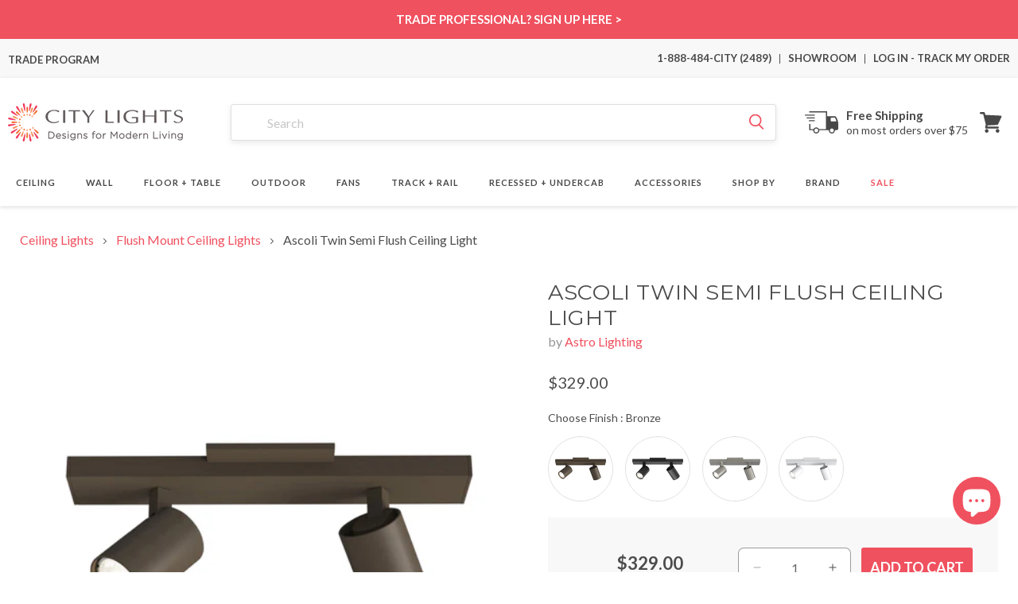

--- FILE ---
content_type: text/css
request_url: https://citylightssf.com/cdn/shop/t/145/assets/base.css?v=124875924378777580451768983312
body_size: 43473
content:
/** Shopify CDN: Minification failed

Line 14256:70 Unexpected "{"

**/
:root {
  --alpha-button-background: 1;
  --alpha-button-border: 1;
  --alpha-link: 0.85;
  --alpha-badge-border: 0.1; 
} 
 
.product-card-wrapper .card,   
.contains-card--product {
  --border-radius: var(--product-card-corner-radius);
  --border-width: var(--product-card-border-width);
  --border-opacity: var(--product-card-border-opacity);
  --shadow-horizontal-offset: var(--product-card-shadow-horizontal-offset);
  --shadow-vertical-offset: var(--product-card-shadow-vertical-offset);
  --shadow-blur-radius: var(--product-card-shadow-blur-radius);
  --shadow-opacity: var(--product-card-shadow-opacity);
  --shadow-visible: var(--product-card-shadow-visible);
  --image-padding: var(--product-card-image-padding);
  --text-alignment: var(--product-card-text-alignment);
}

.collection-card-wrapper .card,
.contains-card--collection {
  --border-radius: var(--collection-card-corner-radius);
  --border-width: var(--collection-card-border-width);
  --border-opacity: var(--collection-card-border-opacity);
  --shadow-horizontal-offset: var(--collection-card-shadow-horizontal-offset);
  --shadow-vertical-offset: var(--collection-card-shadow-vertical-offset);
  --shadow-blur-radius: var(--collection-card-shadow-blur-radius);
  --shadow-opacity: var(--collection-card-shadow-opacity);
  --shadow-visible: var(--collection-card-shadow-visible);
  --image-padding: var(--collection-card-image-padding);
  --text-alignment: var(--collection-card-text-alignment);
}

.article-card-wrapper .card,
.contains-card--article {
  --border-radius: var(--blog-card-corner-radius);
  --border-width: var(--blog-card-border-width);
  --border-opacity: var(--blog-card-border-opacity);
  --shadow-horizontal-offset: var(--blog-card-shadow-horizontal-offset);
  --shadow-vertical-offset: var(--blog-card-shadow-vertical-offset);
  --shadow-blur-radius: var(--blog-card-shadow-blur-radius);
  --shadow-opacity: var(--blog-card-shadow-opacity);
  --shadow-visible: var(--blog-card-shadow-visible);
  --image-padding: var(--blog-card-image-padding);
  --text-alignment: var(--blog-card-text-alignment);
}

.contains-content-container,
.content-container {
  --border-radius: var(--text-boxes-radius);
  --border-width: var(--text-boxes-border-width);
  --border-opacity: var(--text-boxes-border-opacity);
  --shadow-horizontal-offset: var(--text-boxes-shadow-horizontal-offset);
  --shadow-vertical-offset: var(--text-boxes-shadow-vertical-offset);
  --shadow-blur-radius: var(--text-boxes-shadow-blur-radius);
  --shadow-opacity: var(--text-boxes-shadow-opacity);
  --shadow-visible: var(--text-boxes-shadow-visible);
}

.contains-media,
.global-media-settings {
  --border-radius: 2px;
  --border-width: var(--media-border-width);
  --border-opacity: var(--media-border-opacity);
  --shadow-horizontal-offset: var(--media-shadow-horizontal-offset);
  --shadow-vertical-offset: var(--media-shadow-vertical-offset);
  --shadow-blur-radius: var(--media-shadow-blur-radius);
  --shadow-opacity: var(--media-shadow-opacity);
  --shadow-visible: var(--media-shadow-visible);
}

/* base */

.page-width {
  max-width: var(--page-width);
  margin: 0 auto;
  padding: 0 15px;
}

body:has(.section-header .drawer-menu) .announcement-bar-section .page-width {
  max-width: 100%;
}

.page-width.drawer-menu {
  max-width: 100%;
}

.page-width-desktop {
  padding: 0;
  margin: 0 auto;
}

.utility-bar__grid.page-width {
  padding-left: 3rem;
  padding-right: 3rem;
}

@media screen and (min-width: 750px) {
  .page-width {
    padding: 0 25px;
  }

  .header.page-width,
  .utility-bar__grid.page-width {
    padding-left: 3.2rem;
    padding-right: 3.2rem;
  }

  .page-width--narrow {
    padding: 0 9rem;
  }

  .page-width-desktop {
    padding: 0;
  }

  .page-width-tablet {
    padding: 0 5rem;
  }
}

@media screen and (min-width: 990px) {
  .header:not(.drawer-menu).page-width {
    padding-left: 5rem;
    padding-right: 5rem;
  }

  .page-width--narrow {
    max-width: 72.6rem;
    padding: 0;
  }

  .page-width-desktop {
    max-width: var(--page-width);
    padding: 0 5rem;
  }
}

.isolate {
  position: relative;
  z-index: 0;
}

.section + .section {
  margin-top: var(--spacing-sections-mobile);
}

@media screen and (min-width: 750px) {
  .section + .section {
    margin-top: var(--spacing-sections-desktop);
  }
}

.element-margin-top {
  margin-top: 5rem;
}

@media screen and (min-width: 750px) {
  .element-margin {
    margin-top: calc(5rem + var(--page-width-margin));
  }
}

.background-secondary {
  background-color: rgba(var(--color-foreground), 0.04);
}

.grid-auto-flow {
  display: grid;
  grid-auto-flow: column;
}

.page-margin,
.shopify-challenge__container {
  margin: 7rem auto;
}

.rte-width {
  max-width: 82rem;
  margin: 0 auto 2rem;
}

.list-unstyled {
  margin: 0;
  padding: 0;
  list-style: none;
}

.hidden {
  display: none !important;
}

.visually-hidden {
  position: absolute !important;
  overflow: hidden;
  width: 1px;
  height: 1px;
  margin: -1px;
  padding: 0;
  border: 0;
  clip: rect(0 0 0 0);
  word-wrap: normal !important;
}

.visually-hidden--inline {
  margin: 0;
  height: 1em;
}

.overflow-hidden {
  overflow: hidden;
}

.skip-to-content-link:focus {
  z-index: 9999;
  position: inherit;
  overflow: auto;
  width: auto;
  height: auto;
  clip: auto;
}

.full-width-link {
  position: absolute;
  top: 0;
  right: 0;
  bottom: 0;
  left: 0;
  z-index: 2;
}

::selection {
  background-color: rgba(var(--color-foreground), 0.2);
}

.text-body {
  font-size: 1.5rem;
  letter-spacing: 0.06rem;
  line-height: calc(1 + 0.8 / var(--font-body-scale));
  font-family: var(--font-body-family);
  font-style: var(--font-body-style);
  font-weight: var(--font-body-weight);
}

h1,
h2,
h3,
h4,
h5,
.h0,
.h1,
.h2,
.h3,
.h4,
.h5 {
  font-family: var(--font-heading-family);
  font-style: var(--font-heading-style);
  font-weight: var(--font-heading-weight);
  letter-spacing: calc(var(--font-heading-scale) * 0.06rem);
  color: rgb(var(--color-foreground));
  line-height: calc(1 + 0.3 / max(1, var(--font-heading-scale)));
  word-break: break-word;
}

.hxl {
  font-size: calc(var(--font-heading-scale) * 5rem);
}

@media only screen and (min-width: 750px) {
  .hxl {
    font-size: calc(var(--font-heading-scale) * 6.2rem);
  }
}

.h0 {
  font-size: calc(var(--font-heading-scale) * 4rem);
}

@media only screen and (min-width: 750px) {
  .h0 {
    font-size: calc(var(--font-heading-scale) * 5.2rem);
  }
}

h1,
.h1 {
  font-size: calc(var(--font-heading-scale) * 3rem);
}

@media only screen and (min-width: 750px) {
  h1,
  .h1 {
    font-size: calc(var(--font-heading-scale) * 4rem);
  }
}

h2,
.h2 {
  font-size: calc(var(--font-heading-scale) * 2rem);
}

@media only screen and (min-width: 750px) {
  h2,
  .h2 {
    font-size: calc(var(--font-heading-scale) * 2.4rem);
  }
}

h3,
.h3 {
  font-size: calc(var(--font-heading-scale) * 1.7rem);
}

@media only screen and (min-width: 750px) {
  h3,
  .h3 {
    font-size: calc(var(--font-heading-scale) * 1.8rem);
  }
}

h4,
.h4 {
  font-family: var(--font-heading-family);
  font-style: var(--font-heading-style);
  font-size: calc(var(--font-heading-scale) * 1.5rem);
}

h5,
.h5 {
  font-size: calc(var(--font-heading-scale) * 1.2rem);
}

@media only screen and (min-width: 750px) {
  h5,
  .h5 {
    font-size: calc(var(--font-heading-scale) * 1.3rem);
  }
}

h6,
.h6 {
  color: rgba(var(--color-foreground), 1);
  margin-block-start: 1.67em;
  margin-block-end: 1.67em;
}

blockquote {
  font-style: italic;
  color: rgba(var(--color-foreground), 1);
  border-left: 0.2rem solid rgba(var(--color-foreground), 0.2);
  padding-left: 1rem;
}

@media screen and (min-width: 750px) {
  blockquote {
    padding-left: 1.5rem;
  }
}

.caption {
  font-size: 1rem;
  letter-spacing: 0.07rem;
  line-height: calc(1 + 0.7 / var(--font-body-scale));
}

@media screen and (min-width: 750px) {
  .caption {
    font-size: 1.2rem;
  }
}

.caption-with-letter-spacing {
  font-size: 1rem;
  letter-spacing: 0.13rem;
  line-height: calc(1 + 0.2 / var(--font-body-scale));
  text-transform: uppercase;
}

.caption-with-letter-spacing--medium {
  font-size: 1.2rem;
  letter-spacing: 0.16rem;
}

.caption-with-letter-spacing--large {
  font-size: 1.4rem;
  letter-spacing: 0.18rem;
}

.caption-large,
.customer .field input,
.customer select,
.field__input,
.form__label,
.select__select {
  font-size: 1.3rem;
  line-height: calc(1 + 0.5 / var(--font-body-scale));
  letter-spacing: 0.04rem;
}

.color-foreground {
  color: rgb(var(--color-foreground));
}

table:not([class]) {
  table-layout: fixed;
  border-collapse: collapse;
  font-size: 1.4rem;
  border-style: hidden;
  box-shadow: 0 0 0 0.1rem rgba(var(--color-foreground), 0.2);
  /* draws the table border  */
}

table:not([class]) td,
table:not([class]) th {
  padding: 1em;
  border: 0.1rem solid rgba(var(--color-foreground), 0.2);
}

@media screen and (max-width: 749px) {
  .small-hide {
    display: none !important;
  }
}

@media screen and (min-width: 750px) and (max-width: 989px) {
  .medium-hide {
    display: none !important;
  }
}

@media screen and (min-width: 990px) {
  .large-up-hide {
    display: none !important;
  }
}

.left {
  text-align: left;
}

.center {
  text-align: center;
}

.right {
  text-align: right;
}

.uppercase {
  text-transform: uppercase;
}

.light {
  opacity: 0.7;
}

.link,
.customer a {
  cursor: pointer;
  display: inline-block;
  border: none;
  box-shadow: none;
  text-decoration: underline;
  text-underline-offset: 0.3rem;
  color: rgb(var(--color-link));
  background-color: transparent;
  font-size: 1.4rem;
  font-family: inherit;
}

.link--text {
  color: rgb(var(--color-foreground));
}

.link--text:hover {
  color: rgba(var(--color-foreground),1);
}

.link-with-icon {
  display: inline-flex;
  font-size: 1.4rem;
  font-weight: 600;
  letter-spacing: 0.1rem;
  text-decoration: none;
  margin-bottom: 4.5rem;
  white-space: nowrap;
}

.link-with-icon .icon {
  width: 1.5rem;
  margin-left: 1rem;
}

a:not([href]) {
  cursor: not-allowed;
}

.circle-divider::after {
  content: '\2022';
  margin: 0 1.3rem 0 1.5rem;
}

.circle-divider:last-of-type::after {
  display: none;
}

hr {
  border: none;
  height: 0.1rem;
  background-color: rgba(var(--color-foreground), 0.2);
  display: block;
  margin: 5rem 0;
}

@media screen and (min-width: 750px) {
  hr {
    margin: 7rem 0;
  }
}

.full-unstyled-link {
  text-decoration: none;
  color: currentColor;
  display: block;
}

.placeholder {
  background-color: rgba(var(--color-foreground), 0.04);
  color: rgba(var(--color-foreground), 0.55);
  fill: rgba(var(--color-foreground), 0.55);
}

details > * {
  box-sizing: border-box;
}

.break {
  word-break: break-word;
}

.visibility-hidden {
  visibility: hidden;
}

@media (prefers-reduced-motion) {
  .motion-reduce {
    transition: none !important;
    animation: none !important;
  }
}

:root {
  --duration-short: 100ms;
  --duration-default: 200ms;
  --duration-announcement-bar: 250ms;
  --duration-medium: 300ms;
  --duration-long: 500ms;
  --duration-extra-long: 600ms;
  --duration-extra-longer: 750ms;
  --duration-extended: 3s;
  --ease-out-slow: cubic-bezier(0, 0, 0.3, 1);
  --animation-slide-in: slideIn var(--duration-extra-long) var(--ease-out-slow) forwards;
  --animation-fade-in: fadeIn var(--duration-extra-long) var(--ease-out-slow);
}

.underlined-link,
.customer a,
.inline-richtext a {
  text-underline-offset: 0.3rem;
  text-decoration-thickness: 0.1rem;
  transition: text-decoration-thickness ease 100ms;
}

.underlined-link,
.customer a {
  color: rgba(var(--color-link), var(--alpha-link));
}

.inline-richtext a,
.rte.inline-richtext a {
  color: currentColor;
}

.underlined-link:hover,
.customer a:hover,
.inline-richtext a:hover {
  color: rgb(var(--color-link));
  text-decoration-thickness: 0.2rem;
}

.icon-arrow {
  width: 1.5rem;
}

h3 .icon-arrow,
.h3 .icon-arrow {
  width: calc(var(--font-heading-scale) * 1.5rem);
}

/* arrow animation */
.animate-arrow .icon-arrow path {
  transform: translateX(-0.25rem);
  transition: transform var(--duration-short) ease;
}

.animate-arrow:hover .icon-arrow path {
  transform: translateX(-0.05rem);
}

/* base-details-summary */
summary {
  cursor: pointer;
  list-style: none;
  position: relative;
}

summary .icon-caret {
  position: absolute;
  height: 0.6rem;
  right: 1.5rem;
  top: calc(50% - 0.2rem);
}

summary::-webkit-details-marker {
  display: none;
}

.disclosure-has-popup {
  position: relative;
}

.disclosure-has-popup[open] > summary::before {
  position: fixed;
  top: 0;
  right: 0;
  bottom: 0;
  left: 0;
  z-index: 2;
  display: block;
  cursor: default;
  content: ' ';
  background: transparent;
}

.disclosure-has-popup > summary::before {
  display: none;
}

.disclosure-has-popup[open] > summary + * {
  z-index: 100;
}

@media screen and (min-width: 750px) {
  .disclosure-has-popup[open] > summary + * {
    z-index: 4;
  }

  .facets .disclosure-has-popup[open] > summary + * {
    z-index: 2;
  }
}

/* base-focus */
/*
  Focus ring - default (with offset)
*/

*:focus {
  outline: 0;
  box-shadow: none;
}

/*
  Focus ring - inset
*/

/*
  Focus ring - none
*/

/* Dangerous for a11y - Use with care */
.focus-none {
  box-shadow: none !important;
  outline: 0 !important;
}

.focus-offset:focus-visible {
  outline: 0.2rem solid rgba(var(--color-foreground), 0.5);
  outline-offset: 1rem;
  box-shadow: 0 0 0 1rem rgb(var(--color-background)), 0 0 0.2rem 1.2rem rgba(var(--color-foreground), 0.3);
}

.focus-offset.focused {
  outline: 0.2rem solid rgba(var(--color-foreground), 0.5);
  outline-offset: 1rem;
  box-shadow: 0 0 0 1rem rgb(var(--color-background)), 0 0 0.2rem 1.2rem rgba(var(--color-foreground), 0.3);
}

/* component-title */
.title,
.title-wrapper-with-link {
  margin: 3rem 0 2rem;
}

.title-wrapper-with-link .title {
  margin: 0;
}

.title .link {
  font-size: inherit;
}

.title-wrapper {
  margin-bottom: 3rem;
}

.title-wrapper-with-link {
  display: flex;
  justify-content: space-between;
  align-items: flex-end;
  gap: 1rem;
  margin-bottom: 3rem;
  flex-wrap: wrap;
}

.title--primary {
  margin: 4rem 0;
}

.title-wrapper--self-padded-tablet-down,
.title-wrapper--self-padded-mobile {
  padding-left: 1.5rem;
  padding-right: 1.5rem;
}

@media screen and (min-width: 750px) {
  .title-wrapper--self-padded-mobile {
    padding-left: 0;
    padding-right: 0;
  }
}

@media screen and (min-width: 990px) {
  .title,
  .title-wrapper-with-link {
    margin: 5rem 0 2rem;
  }

  .title--primary {
    margin: 2rem 0;
  }

  .title-wrapper-with-link {
    align-items: center;
  }

  .title-wrapper-with-link .title {
    margin-bottom: 0;
  }

  .title-wrapper--self-padded-tablet-down {
    padding-left: 0;
    padding-right: 0;
  }
}

.title-wrapper-with-link .link-with-icon {
  margin: 0;
  flex-shrink: 0;
  display: flex;
  align-items: center;
}

.title-wrapper-with-link .link-with-icon svg {
  width: 1.5rem;
}

.title-wrapper-with-link a {
  margin-top: 0;
  flex-shrink: 0;
}

.title-wrapper--no-top-margin {
  margin-top: 0;
}

.title-wrapper--no-top-margin > .title {
  margin-top: 0;
}

.subtitle {
  font-size: 1.8rem;
  line-height: calc(1 + 0.8 / var(--font-body-scale));
  letter-spacing: 0.06rem;
  color: rgba(var(--color-foreground), 0.7);
}

.subtitle--small {
  font-size: 1.4rem;
  letter-spacing: 0.1rem;
}

.subtitle--medium {
  font-size: 1.6rem;
  letter-spacing: 0.08rem;
}

/* component-grid */
.grid {
  display: flex;
  flex-wrap: wrap;
  margin-bottom: 2rem;
  padding: 0;
  list-style: none;
  column-gap: var(--grid-mobile-horizontal-spacing);
  row-gap: var(--grid-mobile-vertical-spacing);
}

@media screen and (min-width: 750px) {
  .grid {
    column-gap: var(--grid-desktop-horizontal-spacing);
    row-gap: var(--grid-desktop-vertical-spacing);
  }
}

.grid:last-child {
  margin-bottom: 0;
}

.grid__item {
  width: calc(25% - var(--grid-mobile-horizontal-spacing) * 3 / 4);
  max-width: calc(50% - var(--grid-mobile-horizontal-spacing) / 2);
  flex-grow: 1;
  flex-shrink: 0;
}

@media screen and (min-width: 750px) {
  .grid__item {
    width: calc(25% - var(--grid-desktop-horizontal-spacing) * 3 / 4);
    max-width: calc(50% - var(--grid-desktop-horizontal-spacing) / 2);
  }
}

.grid--gapless.grid {
  column-gap: 0;
  row-gap: 0;
}

@media screen and (max-width: 749px) {
  .grid__item.slider__slide--full-width {
    width: 100%;
    max-width: none;
  }
}

.grid--1-col .grid__item {
  max-width: 100%;
  width: 100%;
}

.grid--3-col .grid__item {
  width: calc(33.33% - var(--grid-mobile-horizontal-spacing) * 2 / 3);
}

@media screen and (min-width: 750px) {
  .grid--3-col .grid__item {
    width: calc(33.33% - var(--grid-desktop-horizontal-spacing) * 2 / 3);
  }
}

.grid--2-col .grid__item {
  width: calc(50% - var(--grid-mobile-horizontal-spacing) / 2);
}

@media screen and (min-width: 750px) {
  .grid--2-col .grid__item {
    width: calc(50% - var(--grid-desktop-horizontal-spacing) / 2);
  }

  .grid--4-col-tablet .grid__item {
    width: calc(25% - var(--grid-desktop-horizontal-spacing) * 3 / 4);
  }

  .grid--3-col-tablet .grid__item {
    width: calc(33.33% - var(--grid-desktop-horizontal-spacing) * 2 / 3);
  }

  .grid--2-col-tablet .grid__item {
    width: calc(50% - var(--grid-desktop-horizontal-spacing) / 2);
  }
}

@media screen and (max-width: 989px) {
  .grid--1-col-tablet-down .grid__item {
    width: 100%;
    max-width: 100%;
  }

  .slider--tablet.grid--peek {
    margin: 0;
    width: 100%;
  }

  .slider--tablet.grid--peek .grid__item {
    box-sizing: content-box;
    margin: 0;
  }

  .slider.slider--tablet .scroll-trigger.animate--slide-in,
  .slider.slider--mobile .scroll-trigger.animate--slide-in {
    animation: none;
    opacity: 1;
    transform: inherit;
  }

  .scroll-trigger:not(.scroll-trigger--offscreen) .slider--tablet {
    animation: var(--animation-slide-in);
  }
}

@media screen and (min-width: 990px) {
  .grid--6-col-desktop .grid__item {
    width: calc(16.66% - var(--grid-desktop-horizontal-spacing) * 5 / 6);
    max-width: calc(16.66% - var(--grid-desktop-horizontal-spacing) * 5 / 6);
  }

  .grid--5-col-desktop .grid__item {
    width: calc(20% - var(--grid-desktop-horizontal-spacing) * 4 / 5);
    max-width: calc(20% - var(--grid-desktop-horizontal-spacing) * 4 / 5);
  }

  .grid--4-col-desktop .grid__item {
    width: calc(25% - var(--grid-desktop-horizontal-spacing) * 3 / 4);
    max-width: calc(25% - var(--grid-desktop-horizontal-spacing) * 3 / 4);
  }

  .grid--3-col-desktop .grid__item {
    width: calc(33.33% - 20px) * 2 / 3);
    max-width: calc(33.33% - 20px) * 2 / 3);
  }

  .grid--2-col-desktop .grid__item {
    width: calc(50% - var(--grid-desktop-horizontal-spacing) / 2);
    max-width: calc(50% - var(--grid-desktop-horizontal-spacing) / 2);
  }

  .slider.slider--desktop .scroll-trigger.animate--slide-in {
    animation: none;
    opacity: 1;
    transform: inherit;
  }

  .scroll-trigger:not(.scroll-trigger--offscreen) .slider--desktop {
    animation: var(--animation-slide-in);
  }
}

@media screen and (min-width: 990px) {
  .grid--1-col-desktop {
    flex: 0 0 100%;
    max-width: 100%;
  }

  .grid--1-col-desktop .grid__item {
    width: 100%;
    max-width: 100%;
  }
}

@media screen and (max-width: 749px) {
  .grid--peek.slider--mobile {
    margin: 0;
    width: 100%;
  }

  .grid--peek.slider--mobile .grid__item {
    box-sizing: content-box;
    margin: 0;
  }

  .grid--peek .grid__item {
    min-width: 35%;
  }

  .grid--peek.slider .grid__item:first-of-type {
    margin-left: 1.5rem;
  }

  /* Fix to show some space at the end of our sliders in all browsers */
  .grid--peek.slider:after {
    margin-left: calc(-1 * var(--grid-mobile-horizontal-spacing));
  }

  .grid--2-col-tablet-down .grid__item {
    width: calc(50% - var(--grid-mobile-horizontal-spacing) / 2);
  }

  .slider--tablet.grid--peek.grid--2-col-tablet-down .grid__item,
  .grid--peek .grid__item {
    width: calc(50% - var(--grid-mobile-horizontal-spacing) - 3rem);
  }

  .slider--tablet.grid--peek.grid--1-col-tablet-down .grid__item,
  .slider--mobile.grid--peek.grid--1-col-tablet-down .grid__item {
    width: calc(100% - var(--grid-mobile-horizontal-spacing) - 3rem);
  }
}

@media screen and (min-width: 750px) and (max-width: 989px) {
  .slider--tablet.grid--peek .grid__item {
    width: calc(25% - var(--grid-desktop-horizontal-spacing) - 3rem);
  }

  .slider--tablet.grid--peek.grid--3-col-tablet .grid__item {
    width: calc(33.33% - var(--grid-desktop-horizontal-spacing) - 3rem);
  }

  .slider--tablet.grid--peek.grid--2-col-tablet .grid__item,
  .slider--tablet.grid--peek.grid--2-col-tablet-down .grid__item {
    width: calc(50% - var(--grid-desktop-horizontal-spacing) - 3rem);
  }

  .slider--tablet.grid--peek .grid__item:first-of-type {
    margin-left: 1.5rem;
  }

  .grid--2-col-tablet-down .grid__item {
    width: calc(50% - var(--grid-desktop-horizontal-spacing) / 2);
  }

  .grid--1-col-tablet-down.grid--peek .grid__item {
    width: calc(100% - var(--grid-desktop-horizontal-spacing) - 3rem);
  }
}

/* component-media */
.media {
  display: block;
  background-color: rgba(var(--color-foreground), 0.1);
  position: relative;
  overflow: hidden;
}

.media--transparent {
  background-color: transparent;
}

.media > *:not(.zoom):not(.deferred-media__poster-button),
.media model-viewer {
  display: block;
  max-width: 100%;
  position: absolute;
  top: 0;
  left: 0;
  height: 100%;
  width: 100%;
}

.media > img {
  object-fit: cover;
  object-position: center center;
  transition: opacity 0.4s cubic-bezier(0.25, 0.46, 0.45, 0.94);
}

.media--square {
  padding-bottom: 100%;
}

.media--portrait {
  padding-bottom: 125%;
}

.media--landscape {
  padding-bottom: 66.6%;
}

.media--cropped {
  padding-bottom: 56%;
}

.media--16-9 {
  padding-bottom: 56.25%;
}

.media--circle {
  padding-bottom: 100%;
  border-radius: 50%;
}

.media.media--hover-effect > img + img {
  opacity: 0;
}

@media screen and (min-width: 990px) {
  .media--cropped {
    padding-bottom: 63%;
  }
}

deferred-media {
  display: block;
}

/* component-button */
/* Button - default */

.button--secondary,
.button--tertiary {
  --color-button: var(--color-secondary-button);
  --color-button-text: var(--color-secondary-button-text);
}

.button--tertiary {
  --alpha-button-background: 0;
  --alpha-button-border: 0.2;
}

.button,
.shopify-challenge__button,
.customer button,
button.shopify-payment-button__button--unbranded,
.shopify-payment-button [role='button'],
.cart__dynamic-checkout-buttons [role='button'],
.cart__dynamic-checkout-buttons iframe {
  --shadow-horizontal-offset: var(--buttons-shadow-horizontal-offset);
  --shadow-vertical-offset: var(--buttons-shadow-vertical-offset);
  --shadow-blur-radius: var(--buttons-shadow-blur-radius);
  --shadow-opacity: var(--buttons-shadow-opacity);
  --shadow-visible: var(--buttons-shadow-visible);
  --border-offset: var(--buttons-border-offset); /* reduce radius edge artifacts */
  --border-opacity: calc(1 - var(--buttons-border-opacity));
  border-radius: var(--buttons-radius-outset);
  position: relative;
}

.button,
.shopify-challenge__button,
.customer button,
button.shopify-payment-button__button--unbranded {
  min-width: calc(12rem + var(--buttons-border-width) * 2);
  min-height: calc(4.5rem + var(--buttons-border-width) * 2);
}

.shopify-payment-button__button--branded {
  z-index: auto;
}

.cart__dynamic-checkout-buttons iframe {
  box-shadow: var(--shadow-horizontal-offset) var(--shadow-vertical-offset) var(--shadow-blur-radius)
    rgba(var(--color-shadow), var(--shadow-opacity));
}

.button,
.shopify-challenge__button,
.customer button {
  display: inline-flex;
  justify-content: center;
  align-items: center;
  border: 0;
  padding: 0 3rem;
  cursor: pointer;
  font: inherit;
  font-size: 1.5rem;
  text-decoration: none;
  color: rgb(var(--color-button-text));
  transition: box-shadow var(--duration-short) ease;
  -webkit-appearance: none;
  appearance: none;
  background-color: var(--main-color);
}

.button:before,
.shopify-challenge__button:before,
.customer button:before,
.shopify-payment-button__button--unbranded:before,
.shopify-payment-button [role='button']:before,
.cart__dynamic-checkout-buttons [role='button']:before {
  content: '';
  position: absolute;
  top: 0;
  right: 0;
  bottom: 0;
  left: 0;
  z-index: -1;
  border-radius: var(--buttons-radius-outset);
  box-shadow: var(--shadow-horizontal-offset) var(--shadow-vertical-offset) var(--shadow-blur-radius)
    rgba(var(--color-shadow), var(--shadow-opacity));
}

.button:after,
.shopify-challenge__button:after,
.customer button:after,
.shopify-payment-button__button--unbranded:after {
  content: '';
  position: absolute;
  top: var(--buttons-border-width);
  right: var(--buttons-border-width);
  bottom: var(--buttons-border-width);
  left: var(--buttons-border-width);
  z-index: 1;
  border-radius: var(--buttons-radius);
  box-shadow: 0 0 0 calc(var(--buttons-border-width) + var(--border-offset))
      rgba(var(--color-button-text), var(--border-opacity)),
    0 0 0 var(--buttons-border-width) rgba(var(--color-button), var(--alpha-button-background));
  transition: box-shadow var(--duration-short) ease;
}

.button:not([disabled]):hover::after,
.shopify-challenge__button:hover::after,
.customer button:hover::after,
.shopify-payment-button__button--unbranded:hover::after {
  --border-offset: 1.3px;
  box-shadow: 0 0 0 calc(var(--buttons-border-width) + var(--border-offset))
      rgba(var(--color-button-text), var(--border-opacity)),
    0 0 0 calc(var(--buttons-border-width) + 1px) rgba(var(--color-button), var(--alpha-button-background));
}

.button--secondary:after {
  --border-opacity: var(--buttons-border-opacity);
}

.button:focus-visible,
.button:focus,
.button.focused,
.shopify-payment-button__button--unbranded:focus-visible,
.shopify-payment-button [role='button']:focus-visible,
.shopify-payment-button__button--unbranded:focus,
.shopify-payment-button [role='button']:focus {
  outline: 0;
  box-shadow: 0 0 0 0.3rem rgb(var(--color-background)), 0 0 0 0.5rem rgba(var(--color-foreground), 0.5),
    0 0 0.5rem 0.4rem rgba(var(--color-foreground), 0.3);
}

.button:focus:not(:focus-visible):not(.focused),
.shopify-payment-button__button--unbranded:focus:not(:focus-visible):not(.focused),
.shopify-payment-button [role='button']:focus:not(:focus-visible):not(.focused) {
  box-shadow: inherit;
}

.button::selection,
.shopify-challenge__button::selection,
.customer button::selection {
  background-color: rgba(var(--color-button-text), 0.3);
}

.button,
.button-label,
.shopify-challenge__button,
.customer button {
  font-size: 1.5rem;
  letter-spacing: 0.1rem;
  line-height: calc(1 + 0.2 / var(--font-body-scale));
}

.button--tertiary {
  font-size: 1.2rem;
  padding: 1rem 1.5rem;
  min-width: calc(9rem + var(--buttons-border-width) * 2);
  min-height: calc(3.5rem + var(--buttons-border-width) * 2);
}

.button--small {
  padding: 1.2rem 2.6rem;
}

/* Button - other */

.button:disabled,
.button[aria-disabled='true'],
.button.disabled,
.customer button:disabled,
.customer button[aria-disabled='true'],
.customer button.disabled,
.quantity__button.disabled {
  cursor: not-allowed;
  opacity: 0.5;
}

.button--full-width {
  display: flex;
  width: 100%;
}

.button.loading {
  color: transparent;
  position: relative;
}

@media screen and (forced-colors: active) {
  .button.loading {
    color: rgb(var(--color-foreground));
  }
}

.button.loading > .loading__spinner {
  top: 50%;
  left: 50%;
  transform: translate(-50%, -50%);
  position: absolute;
  height: 100%;
  display: flex;
  align-items: center;
}

.button.loading > .loading__spinner .spinner {
  width: fit-content;
}

.button.loading > .loading__spinner .path {
  stroke: rgb(var(--color-button-text));
}

/* Button - social share */

.share-button {
  display: block;
  position: relative;
}

.share-button details {
  width: fit-content;
}

.share-button__button {
  font-size: 1.4rem;
  display: flex;
  align-items: center;
  color: rgb(var(--color-link));
  margin-left: 0;
  padding-left: 0;
  min-height: 4.4rem;
}

details[open] > .share-button__fallback {
  animation: animateMenuOpen var(--duration-default) ease;
}

.share-button__button:hover {
  text-decoration: underline;
  text-underline-offset: 0.3rem;
}

.share-button__button,
.share-button__fallback button {
  cursor: pointer;
  background-color: transparent;
  border: none;
}

.share-button__button .icon-share {
  height: 1.2rem;
  margin-right: 1rem;
  min-width: 1.3rem;
}

.share-button__fallback {
  display: flex;
  align-items: center;
  position: absolute;
  top: 3rem;
  left: 0.1rem;
  z-index: 3;
  width: 100%;
  min-width: max-content;
  border-radius: var(--inputs-radius);
  border: 0;
}

.share-button__fallback:after {
  pointer-events: none;
  content: '';
  position: absolute;
  top: var(--inputs-border-width);
  right: var(--inputs-border-width);
  bottom: var(--inputs-border-width);
  left: var(--inputs-border-width);
  border: 0.1rem solid transparent;
  border-radius: var(--inputs-radius);
  box-shadow: 0 0 0 var(--inputs-border-width) rgba(var(--color-foreground), var(--inputs-border-opacity));
  transition: box-shadow var(--duration-short) ease;
  z-index: 1;
}

.share-button__fallback:before {
  background: rgb(var(--color-background));
  pointer-events: none;
  content: '';
  position: absolute;
  top: 0;
  right: 0;
  bottom: 0;
  left: 0;
  border-radius: var(--inputs-radius-outset);
  box-shadow: var(--inputs-shadow-horizontal-offset) var(--inputs-shadow-vertical-offset)
    var(--inputs-shadow-blur-radius) rgba(var(--color-shadow), var(--inputs-shadow-opacity));
  z-index: -1;
}

.share-button__fallback button {
  width: 4.4rem;
  height: 4.4rem;
  padding: 0;
  flex-shrink: 0;
  display: flex;
  justify-content: center;
  align-items: center;
  position: relative;
  right: var(--inputs-border-width);
}

.share-button__fallback button:hover {
  color: rgba(var(--color-foreground), 1);
}

.share-button__fallback button:hover svg {
  transform: scale(1.07);
}

.share-button__close:not(.hidden) + .share-button__copy {
  display: none;
}

.share-button__close,
.share-button__copy {
  background-color: transparent;
  color: rgb(var(--color-foreground));
}

.share-button__copy:focus-visible,
.share-button__close:focus-visible {
  background-color: rgb(var(--color-background));
  z-index: 2;
}

.share-button__copy:focus,
.share-button__close:focus {
  background-color: rgb(var(--color-background));
  z-index: 2;
}

.field:not(:focus-visible):not(.focused) + .share-button__copy:not(:focus-visible):not(.focused),
.field:not(:focus-visible):not(.focused) + .share-button__close:not(:focus-visible):not(.focused) {
  background-color: inherit;
}

.share-button__fallback .field:after,
.share-button__fallback .field:before {
  content: none;
}

.share-button__fallback .field {
  border-radius: 0;
  min-width: auto;
  min-height: auto;
  transition: none;
}

.share-button__fallback .field__input:focus,
.share-button__fallback .field__input:-webkit-autofill {
  outline: 0.2rem solid rgba(var(--color-foreground), 0.5);
  outline-offset: 0.1rem;
  box-shadow: 0 0 0 0.1rem rgb(var(--color-background)), 0 0 0.5rem 0.4rem rgba(var(--color-foreground), 0.3);
}

.share-button__fallback .field__input {
  box-shadow: none;
  text-overflow: ellipsis;
  white-space: nowrap;
  overflow: hidden;
  filter: none;
  min-width: auto;
  min-height: auto;
}

.share-button__fallback .field__input:hover {
  box-shadow: none;
}

.share-button__fallback .icon {
  width: 1.5rem;
  height: 1.5rem;
}

.share-button__message:not(:empty) {
  display: flex;
  align-items: center;
  width: 100%;
  height: 100%;
  margin-top: 0;
  padding: 0.8rem 0 0.8rem 1.5rem;
  margin: var(--inputs-border-width);
}

.share-button__message:not(:empty):not(.hidden) ~ * {
  display: none;
}

/* component-form */
.field__input,
.select__select,
.customer .field input,
.customer select {
  -webkit-appearance: none;
  appearance: none;
  background-color: rgb(var(--color-background));
  color: rgb(var(--color-foreground));
  font-family: var(--font-body-family);
  font-style: var(--font-body-style);
  font-weight: var(--font-body-weight);
  font-size: 1.6rem;
  width: 100%;
  box-sizing: border-box;
  transition: box-shadow var(--duration-short) ease;
  border-radius: var(--inputs-radius);
  height: 4.5rem;
  min-height: calc(var(--inputs-border-width) * 2);
  min-width: calc(7rem + (var(--inputs-border-width) * 2));
  position: relative;
  border: 0;
}

.field:before,
.select:before,
.customer .field:before,
.customer select:before,
.localization-form__select:before {
  pointer-events: none;
  content: '';
  position: absolute;
  top: 0;
  right: 0;
  bottom: 0;
  left: 0;
  border-radius: var(--inputs-radius-outset);
  box-shadow: var(--inputs-shadow-horizontal-offset) var(--inputs-shadow-vertical-offset)
    var(--inputs-shadow-blur-radius) rgba(var(--color-shadow), var(--inputs-shadow-opacity));
  z-index: -1;
}

.field:after,
.select:after,
.customer .field:after,
.customer select:after,
.localization-form__select:after {
  pointer-events: none;
  content: '';
  position: absolute;
  top: var(--inputs-border-width);
  right: var(--inputs-border-width);
  bottom: var(--inputs-border-width);
  left: var(--inputs-border-width);
  border: 0.1rem solid transparent;
  border-radius: var(--inputs-radius);
  box-shadow: 0 0 0 var(--inputs-border-width) rgba(var(--color-foreground), var(--inputs-border-opacity));
  transition: box-shadow var(--duration-short) ease;
  z-index: 1;
}

.select__select {
  font-family: var(--font-body-family);
  font-style: var(--font-body-style);
  font-weight: var(--font-body-weight);
  font-size: 1.2rem;
  color: rgba(var(--color-foreground), 1);
}

.field:hover.field:after,
.select:hover.select:after,
.select__select:hover.select__select:after,
.customer .field:hover.field:after,
.customer select:hover.select:after,
.localization-form__select:hover.localization-form__select:after {
  box-shadow: 0 0 0 calc(0.1rem + var(--inputs-border-width))
    rgba(var(--color-foreground), var(--inputs-border-opacity));
  outline: 0;
  border-radius: var(--inputs-radius);
}

.field__input:focus-visible,
.select__select:focus-visible,
.customer .field input:focus-visible,
.customer select:focus-visible,
.localization-form__select:focus-visible.localization-form__select:after {
  box-shadow: 0 0 0 calc(0.1rem + var(--inputs-border-width)) rgba(var(--color-foreground));
  outline: 0;
  border-radius: var(--inputs-radius);
}

.field__input:focus,
.select__select:focus,
.customer .field input:focus,
.customer select:focus,
.localization-form__select:focus.localization-form__select:after {
  box-shadow: 0 0 0 calc(0.1rem + var(--inputs-border-width)) rgba(var(--color-foreground));
  outline: 0;
  border-radius: var(--inputs-radius);
}

.localization-form__select:focus {
  outline: 0;
  box-shadow: none;
}

.text-area,
.select {
  display: flex;
  position: relative;
  width: 100%;
}

/* Select */

.select .icon-caret,
.customer select + svg {
  height: 0.6rem;
  pointer-events: none;
  position: absolute;
  top: calc(50% - 0.2rem);
  right: calc(var(--inputs-border-width) + 1.5rem);
}

.select__select,
.customer select {
  cursor: pointer;
  line-height: calc(1 + 0.6 / var(--font-body-scale));
  padding: 0 calc(var(--inputs-border-width) + 3rem) 0 2rem;
  margin: var(--inputs-border-width);
  min-height: calc(var(--inputs-border-width) * 2);
}

/* Field */

.field {
  position: relative;
  width: 100%;
  display: flex;
  transition: box-shadow var(--duration-short) ease;
}

.customer .field {
  display: flex;
}

.field--with-error {
  flex-wrap: wrap;
}

.field__input,
.customer .field input {
  flex-grow: 1;
  text-align: left;
  padding: 1.5rem;
  margin: var(--inputs-border-width);
  transition: box-shadow var(--duration-short) ease;
}

.field__label,
.customer .field label {
  font-size: 1.6rem;
  left: calc(var(--inputs-border-width) + 2rem);
  top: calc(1rem + var(--inputs-border-width));
  margin-bottom: 0;
  pointer-events: none;
  position: absolute;
  transition: top var(--duration-short) ease, font-size var(--duration-short) ease;
  color: rgba(var(--color-foreground), 1);
  letter-spacing: 0.1rem;
  line-height: 1.5;
}

.field__input:focus ~ .field__label,
.field__input:not(:placeholder-shown) ~ .field__label,
.field__input:-webkit-autofill ~ .field__label,
.customer .field input:focus ~ label,
.customer .field input:not(:placeholder-shown) ~ label,
.customer .field input:-webkit-autofill ~ label {
  font-size: 1rem;
  top: calc(var(--inputs-border-width) + 0.5rem);
  left: calc(var(--inputs-border-width) + 2rem);
  letter-spacing: 0.04rem;
}

.field__input:focus,
.field__input:not(:placeholder-shown),
.field__input:-webkit-autofill,
.customer .field input:focus,
.customer .field input:not(:placeholder-shown),
.customer .field input:-webkit-autofill {
  padding: 2.2rem 1.5rem 0.8rem 2rem;
  margin: var(--inputs-border-width);
}

.field__input::-webkit-search-cancel-button,
.customer .field input::-webkit-search-cancel-button {
  display: none;
}

.field__input::placeholder,
.customer .field input::placeholder {
  opacity: 0;
}

.field__button {
  align-items: center;
  background-color: transparent;
  border: 0;
  color: currentColor;
  cursor: pointer;
  display: flex;
  height: 4.4rem;
  justify-content: center;
  overflow: hidden;
  padding: 0;
  position: absolute;
  right: 0;
  top: 0;
  width: 4.4rem;
}

.field__button > svg {
  height: 2.5rem;
  width: 2.5rem;
}

.field__input:-webkit-autofill ~ .field__button,
.field__input:-webkit-autofill ~ .field__label,
.customer .field input:-webkit-autofill ~ label {
  color: rgb(0, 0, 0);
}

/* Text area */

.text-area {
  font-family: var(--font-body-family);
  font-style: var(--font-body-style);
  font-weight: var(--font-body-weight);
  min-height: 10rem;
  resize: none;
}

input[type='checkbox'] {
  display: inline-block;
  width: auto;
  margin-right: 0.5rem;
}

/* Form global */

.form__label {
  display: block;
  margin-bottom: 0.6rem;
}

.form__message {
  align-items: center;
  display: flex;
  font-size: 1.4rem;
  line-height: 1;
  margin-top: 1rem;
}

.form__message--large {
  font-size: 1.6rem;
}

.customer .field .form__message {
  font-size: 1.4rem;
  text-align: left;
}

.form__message .icon,
.customer .form__message svg {
  flex-shrink: 0;
  height: 1.3rem;
  margin-right: 0.5rem;
  width: 1.3rem;
}

.form__message--large .icon,
.customer .form__message svg {
  height: 1.5rem;
  width: 1.5rem;
  margin-right: 1rem;
}

.customer .field .form__message svg {
  align-self: start;
}

.form-status {
  margin: 0;
  font-size: 1.6rem;
}

.form-status-list {
  padding: 0;
  margin: 2rem 0 4rem;
}

.form-status-list li {
  list-style-position: inside;
}

.form-status-list .link::first-letter {
  text-transform: capitalize;
}

/* component-quantity */
.quantity {
  color: rgba(var(--color-foreground));
  position: relative;
  width: calc(14rem / var(--font-body-scale) + var(--inputs-border-width) * 2);
  display: flex;
  border-radius: var(--inputs-radius);
  min-height: calc((var(--inputs-border-width) * 2) + 4.5rem);
}

.quantity:after {
  pointer-events: none;
  content: '';
  position: absolute;
  top: var(--inputs-border-width);
  right: var(--inputs-border-width);
  bottom: var(--inputs-border-width);
  left: var(--inputs-border-width);
  border: 0.1rem solid transparent;
  border-radius: var(--inputs-radius);
  box-shadow: 0 0 0 var(--inputs-border-width) rgba(var(--color-foreground), var(--inputs-border-opacity));
  transition: box-shadow var(--duration-short) ease;
  z-index: 1;
}

.quantity:before {
  background: rgb(var(--color-background));
  pointer-events: none;
  content: '';
  position: absolute;
  top: 0;
  right: 0;
  bottom: 0;
  left: 0;
  border-radius: var(--inputs-radius-outset);
  box-shadow: var(--inputs-shadow-horizontal-offset) var(--inputs-shadow-vertical-offset)
    var(--inputs-shadow-blur-radius) rgba(var(--color-shadow), var(--inputs-shadow-opacity));
  z-index: -1;
}

.quantity__input {
  color: currentColor;
  font-family: var(--font-body-family);
  font-style: var(--font-body-style);
  font-weight: var(--font-body-weight);
  font-size: 1.6rem;
  font-weight: 500;
  opacity: 0.85;
  text-align: center;
  background-color: transparent;
  border: 0;
  padding: 0 0.5rem;
  width: 100%;
  flex-grow: 1;
  -webkit-appearance: none;
  appearance: none;
}

.quantity__button {
  width: calc(4.5rem / var(--font-body-scale));
  flex-shrink: 0;
  font-size: 1.8rem;
  border: 0;
  background-color: transparent;
  cursor: pointer;
  display: flex;
  align-items: center;
  justify-content: center;
  color: rgb(var(--color-foreground));
  padding: 0;
}

.quantity__button:first-child {
  margin-left: calc(var(--inputs-border-width));
}

.quantity__button:last-child {
  margin-right: calc(var(--inputs-border-width));
}

.quantity__button svg {
  width: 1rem;
  pointer-events: none;
}

.quantity__button:focus-visible,
.quantity__input:focus-visible {
  background-color: rgb(var(--color-background));
  z-index: 1;
}

.quantity__button:focus,
.quantity__input:focus {
  background-color: rgb(var(--color-background));
  z-index: 1;
}

.quantity__button:not(:focus-visible):not(.focused),
.quantity__input:not(:focus-visible):not(.focused) {
  box-shadow: inherit;
  background-color: inherit;
}

.quantity__input:-webkit-autofill,
.quantity__input:-webkit-autofill:hover,
.quantity__input:-webkit-autofill:active {
  box-shadow: 0 0 0 10rem rgb(var(--color-background)) inset !important;
  -webkit-box-shadow: 0 0 0 10rem rgb(var(--color-background)) inset !important;
}

.quantity__input::-webkit-outer-spin-button,
.quantity__input::-webkit-inner-spin-button {
  -webkit-appearance: none;
  margin: 0;
}

.quantity__input[type='number'] {
  -moz-appearance: textfield;
}

.quantity__rules {
  margin-top: 0.5rem;
  position: relative;
  font-size: 1.2rem;
}

.quantity__rules .caption {
  display: inline-block;
  margin-top: 0;
  margin-bottom: 0;
}

.quantity__rules .divider + .divider::before {
  content: '\2022';
  margin: 0 0.5rem;
}

.quantity__rules-cart {
  position: relative;
}

product-info .loading__spinner:not(.hidden) ~ *,
.quantity__rules-cart .loading__spinner:not(.hidden) ~ * {
  visibility: hidden;
}

/* component-modal */
.modal__toggle {
  list-style-type: none;
}

.modal__toggle-close {
  display: none;
}

.modal__toggle-open {
  display: flex;
}

.modal__close-button.link {
  display: flex;
  justify-content: center;
  align-items: center;
  padding: 0rem;
  height: 4.4rem;
  width: 4.4rem;
  background-color: transparent;
}

.modal__close-button .icon {
  width: 1.7rem;
  height: 1.7rem;
}

.modal__content {
  position: absolute;
  top: 0;
  left: 0;
  right: 0;
  bottom: 0;
  background: rgb(var(--color-background));
  z-index: 4;
  display: flex;
  justify-content: center;
  align-items: center;
}

.media-modal {
  cursor: zoom-out;
}

.media-modal .deferred-media {
  cursor: initial;
}

/* component-cart-count-bubble */
.cart-count-bubble:empty {
  display: none;
}

.cart-count-bubble {
  position: absolute;
  background-color: #fff;
  color: rgb(var(--color-button-text));
  height: 1.7rem;
  width: 1.7rem;
  border-radius: 100%;
  display: flex;
  justify-content: center;
  align-items: center;
  font-size: 0.9rem;
  bottom: 0.8rem;
  left: 2.2rem;
  line-height: calc(1 + 0.1 / var(--font-body-scale));
}

/* utility-bar */
.utility-bar {
  height: 100%;
}

.utility-bar--bottom-border {
  border-bottom: 0.1rem solid rgba(var(--color-foreground), 0.08);
}

@media screen and (min-width: 990px) {
  .utility-bar--bottom-border-social-only {
    border-bottom: 0.1rem solid rgba(var(--color-foreground), 0.08);
  }
}

.utility-bar__grid {
  display: grid;
  grid-template-columns: 1fr;
  grid-template-areas: 'announcements';
}

.utility-bar__grid .list-social {
  justify-content: flex-start;
  align-content: center;
  margin-left: -1.2rem;
  grid-area: social-icons;
}

@media screen and (max-width: 989px) {
  .utility-bar .utility-bar__grid .list-social {
    display: none;
  }
}

.utility-bar .list-social__item .icon {
  scale: 0.9;
}

@media screen and (min-width: 990px) {
  .utility-bar__grid--3-col {
    grid-template-columns: 3fr 4fr 3fr;
    grid-template-areas: 'social-icons announcements language-currency';
  }

  .utility-bar__grid--2-col {
    grid-template-columns: 1fr 1fr;
    grid-template-areas: 'social-icons language-currency';
  }

  .announcement-bar.announcement-bar--one-announcement,
  .announcement-bar--one-announcement .announcement-bar__link {
    width: fit-content;
    margin: auto;
  }
}

.announcement-bar,
.announcement-bar__announcement {
  color: rgb(var(--color-foreground));
  width: 100%;
  height: 100%;
  display: flex;
  justify-content: center;
  flex-wrap: wrap;
  align-content: center;
  grid-area: announcements;
}

.announcement-bar .slider--everywhere {
  margin-bottom: 0;
  scroll-behavior: auto;
}

.utility-bar__grid .announcement-bar-slider {
  width: 100%;
}

.utility-bar__grid .announcement-bar-slider {
  width: 100%;
}

.announcement-bar-slider,
.announcement-bar-slider .slider {
  width: 100%;
}

.announcement-bar .slider-button--next {
  margin-right: -1.5rem;
  min-width: 44px;
}

.announcement-bar .slider-button--prev {
  margin-left: -1.5rem;
  min-width: 44px;
}

.announcement-bar .slider-button--next:focus-visible,
.announcement-bar .slider-button--prev:focus-visible,
.utility-bar .list-social__link:focus-visible {
  outline-offset: -0.3rem;
  box-shadow: 0 0 0 -0.2rem rgb(var(--color-foreground));
}

.localization-wrapper {
  grid-area: language-currency;
  align-self: center;
  display: flex;
  justify-content: flex-end;
}

.localization-wrapper .localization-selector + .disclosure__list-wrapper {
  animation: animateMenuOpen var(--duration-default) ease;
}

.utility-bar .localization-wrapper .disclosure .localization-form__select,
.utility-bar .localization-wrapper .disclosure__link {
  font-size: calc(var(--font-heading-scale) * 1.3rem);
}

@media screen and (min-width: 990px) {
  body:has(.section-header .header:not(.drawer-menu)) .utility-bar .page-width {
    padding-left: 5rem;
    padding-right: 5rem;
  }

  .announcement-bar-slider {
    width: 60%;
  }

  .announcement-bar .slider-button {
    height: 3.8rem;
  }
}

.announcement-bar__link {
  display: flex;
  width: 100%;
  text-decoration: none;
  height: 100%;
  justify-content: center;
  align-items: center;
}

.announcement-bar__link:hover {
  text-decoration: underline;
}

.announcement-bar__link .icon-arrow {
  display: inline-block;
  pointer-events: none;
  margin-left: 0.8rem;
  vertical-align: middle;
  margin-bottom: 0.2rem;
}

.announcement-bar__message {
  text-align: center;
  padding: 1rem 0;
  margin: 0;
  letter-spacing: 0.1rem;
  min-height: 3.8rem;
}

.announcement-bar-slider--fade-in-next .announcement-bar__message,
.announcement-bar-slider--fade-in-previous .announcement-bar__message,
.announcement-bar-slider--fade-out-next .announcement-bar__message,
.announcement-bar-slider--fade-out-previous .announcement-bar__message {
  animation-duration: var(--duration-announcement-bar);
  animation-timing-function: ease-in-out;
  animation-fill-mode: forwards;
}

.announcement-bar-slider--fade-in-next .announcement-bar__message {
  --announcement-translate-from: -1.5rem;
  /* Prevent flicker */
  opacity: 0;
  animation-name: translateAnnouncementSlideIn;
  animation-delay: var(--duration-announcement-bar);
}

.announcement-bar-slider--fade-in-previous .announcement-bar__message {
  --announcement-translate-from: 1.5rem;
  /* Prevent flicker */
  opacity: 0;
  animation-name: translateAnnouncementSlideIn;
  animation-delay: var(--duration-announcement-bar);
}

.announcement-bar-slider--fade-out-next .announcement-bar__message {
  --announcement-translate-to: 1.5rem;
  animation-name: translateAnnouncementSlideOut;
}

.announcement-bar-slider--fade-out-previous .announcement-bar__message {
  --announcement-translate-to: -1.5rem;
  animation-name: translateAnnouncementSlideOut;
}

@keyframes translateAnnouncementSlideIn {
  0% {
    opacity: 0;
    transform: translateX(var(--announcement-translate-from));
  }
  100% {
    opacity: 1;
    transform: translateX(0);
  }
}

@keyframes translateAnnouncementSlideOut {
  0% {
    opacity: 1;
    transform: translateX(0);
  }
  100% {
    opacity: 0;
    transform: translateX(var(--announcement-translate-to));
  }
}

/* section-header */
.section-header.shopify-section-group-header-group {
  z-index: 5;
}

.shopify-section-header-sticky {
  position: sticky;
  top: 0;
}

.shopify-section-header-hidden {
  top: calc(-1 * var(--header-height));
}

.shopify-section-header-hidden.menu-open {
  top: 0;
}

.section-header.animate {
  transition: top 0.15s ease-out;
}

.shopify-section-group-header-group {
  z-index: 4;
}

.section-header ~ .shopify-section-group-header-group {
  z-index: initial;
}

/* Main Header Layout */
.header-wrapper {
  display: block;
  position: relative;
  background-color: rgb(var(--color-background));
}

.header-wrapper--border-bottom {
  border-bottom: 0.1rem solid rgba(var(--color-foreground), 0.08);
}

.header {
  display: grid;
  grid-template-areas: 'left-icons heading icons';
  grid-template-columns: 1fr 2fr 1fr;
  align-items: center;
}

@media screen and (max-width: 749px) {
  .header--has-app {
    grid-template-columns: auto 1fr auto;
  }
}

@media screen and (min-width: 990px) {
  .header {
    grid-template-columns: 1fr auto 1fr;
  }

  .header--top-left,
  .header--middle-left:not(.header--has-menu) {
    grid-template-areas:
      'heading icons'
      'navigation navigation';
    grid-template-columns: 1fr auto;
  }

  .header--top-left.drawer-menu,
  .header--middle-left.drawer-menu {
    grid-template-areas: 'navigation heading icons';
    grid-template-columns: auto 1fr auto;
    column-gap: 1rem;
  }

  .header--middle-left {
    grid-template-areas: 'heading navigation icons';
    grid-template-columns: auto auto 1fr;
    column-gap: 2rem;
  }

  .header--middle-center:not(.drawer-menu) {
    grid-template-areas: 'navigation heading icons';
    grid-template-columns: 1fr auto 1fr;
    column-gap: 2rem;
  }

  .header--middle-center a.header__heading-link {
    text-align: center;
  }

  .header--top-center {
    grid-template-areas:
      'left-icons heading icons'
      'navigation navigation navigation';
  }

  .header--top-center.drawer-menu {
    grid-template-areas: 'left-icons heading icons';
    grid-template-columns: 1fr auto 1fr;
  }

  .header:not(.header--middle-left, .header--middle-center) .header__inline-menu {
    margin-top: 1.05rem;
  }
}

.header *[tabindex='-1']:focus {
  outline: none;
}

.header__heading {
  margin: 0;
  line-height: 0;
}

.header > .header__heading-link {
  line-height: 0;
}

.header__heading,
.header__heading-link {
  grid-area: heading;
  justify-self: center;
}

.header__heading-link {
  display: inline-block;
  padding: 0.75rem;
  text-decoration: none;
  word-break: break-word;
}

.header__heading-link:hover .h2 {
  color: rgb(var(--color-foreground));
}

.header__heading-link .h2 {
  line-height: 1;
  color: rgba(var(--color-foreground), 1);
}

.header__heading-logo {
  height: auto;
  max-width: 100%;
}

.header__heading-logo-wrapper {
  width: 100%;
  display: inline-block;
  transition: width 0.3s cubic-bezier(0.52, 0, 0.61, 0.99);
}

@media screen and (max-width: 989px) {
  .header__heading,
  .header__heading-link {
    text-align: center;
  }

  .header--mobile-left .header__heading,
  .header--mobile-left .header__heading-link {
    text-align: left;
    justify-self: start;
  }

  .header--mobile-left {
    grid-template-columns: auto 2fr 1fr;
  }
}

@media screen and (min-width: 990px) {
  .header--middle-left .header__heading-link,
  .header--top-left .header__heading-link {
    margin-left: -0.75rem;
  }

  .header__heading,
  .header__heading-link {
    justify-self: start;
  }

  .header--middle-center .header__heading-link,
  .header--middle-center .header__heading {
    justify-self: center;
    text-align: center;
  }

  .header--top-center .header__heading-link,
  .header--top-center .header__heading {
    justify-self: center;
    text-align: center;
  }
}

/* Header icons */
.header__icons {
  display: flex;
  grid-area: icons;
  justify-self: end;
  padding-right: 0.8rem;
}

.header__icons .shopify-app-block {
  max-width: 4.4rem;
  max-height: 4.4rem;
  overflow: hidden;
}

.header__icon:not(.header__icon--summary),
.header__icon span {
  display: flex;
  align-items: center;
  justify-content: center;
}

.header__icon {
  color: rgb(var(--color-foreground));
}

.header__icon span {
  height: 100%;
}

.header__icon::after {
  content: none;
}

.header__icon .icon {
  height: 2rem;
  width: 2rem;
  fill: none;
  vertical-align: middle;
}

.header__icon,
.header__icon--cart .icon {
  height: 4.4rem;
  width: 4.4rem;
  padding: 0;
}

.header__icon--cart {
  position: relative;
  margin-right: -1.2rem;
}

.header__icon--menu[aria-expanded='true']::before {
  content: '';
  top: 100%;
  left: 0;
  height: calc(var(--viewport-height, 100vh) - (var(--header-bottom-position, 100%)));
  width: 100%;
  display: block;
  position: absolute;
  background: rgba(var(--color-foreground), 0.5);
}

.header__icon--account shop-user-avatar {
  --shop-avatar-size: 2.8rem;
}

/* Search */
menu-drawer + .header__search {
  display: none;
}

.header > .header__search {
  grid-area: left-icons;
  justify-self: start;
}

.header--top-center.drawer-menu > .header__search {
  margin-left: 3.2rem;
}

.header--top-center header-drawer {
  grid-area: left-icons;
}

.header:not(.header--has-menu) * > .header__search {
  display: none;
}

.header__search {
  display: inline-flex;
  line-height: 0;
}

.header--top-center > .header__search {
  display: none;
}

.header--top-center * > .header__search {
  display: inline-flex;
}

@media screen and (min-width: 990px) {
  .header:not(.header--top-center) * > .header__search,
  .header--top-center > .header__search {
    display: inline-flex;
  }

  .header:not(.header--top-center) > .header__search,
  .header--top-center * > .header__search {
    display: none;
  }
}

details[open] > .search-modal {
  opacity: 1;
  animation: animateMenuOpen var(--duration-default) ease;
}

details[open] .modal-overlay {
  display: block;
}

details[open] .modal-overlay::after {
  position: absolute;
  content: '';
  background-color: rgb(var(--color-foreground), 0.5);
  top: 100%;
  left: 0;
  right: 0;
  height: 100vh;
}

.search-modal {
  opacity: 0;
  border-bottom: 0.1rem solid rgba(var(--color-foreground), 0.08);
  min-height: calc(100% + var(--inputs-margin-offset) + (2 * var(--inputs-border-width)));
  height: 100%;
}

.search-modal__content {
  display: flex;
  align-items: center;
  justify-content: center;
  width: 100%;
  height: 100%;
  padding: 0 5rem 0 1rem;
  line-height: calc(1 + 0.8 / var(--font-body-scale));
  position: relative;
}

.search-modal__content-bottom {
  bottom: calc((var(--inputs-margin-offset) / 2));
}

.search-modal__content-top {
  top: calc((var(--inputs-margin-offset) / 2));
}

.search-modal__form {
  width: 100%;
}

.search-modal__close-button {
  position: absolute;
  right: 0.3rem;
}

@media screen and (min-width: 750px) {
  .search-modal__close-button {
    right: 1rem;
  }

  .search-modal__content {
    padding: 0 6rem;
  }
}

@media screen and (min-width: 990px) {
  .search-modal__form {
    max-width: 74.2rem;
  }

  .search-modal__close-button {
    position: initial;
    margin-left: 0.5rem;
  }
}

/* Header menu drawer */
.header__icon--menu .icon {
  display: block;
  position: absolute;
  opacity: 1;
  transform: scale(1);
  transition: transform 150ms ease, opacity 150ms ease;
}

details:not([open]) > .header__icon--menu .icon-close,
details[open] > .header__icon--menu .icon-hamburger {
  visibility: hidden;
  opacity: 0;
  transform: scale(0.8);
}

.js details[open]:not(.menu-opening) > .header__icon--menu .icon-close {
  visibility: hidden;
}

.js details[open]:not(.menu-opening) > .header__icon--menu .icon-hamburger {
  visibility: visible;
  opacity: 1;
  transform: scale(1.07);
}

.js details > .header__submenu {
  opacity: 0;
  transform: translateY(-1.5rem);
}

details[open] > .header__submenu {
  animation: animateMenuOpen var(--duration-default) ease;
  animation-fill-mode: forwards;
  z-index: 1;
}

@media (prefers-reduced-motion) {
  details[open] > .header__submenu {
    opacity: 1;
    transform: translateY(0);
  }
}

/* Header menu */
.header__inline-menu {
  margin-left: -1.2rem;
  grid-area: navigation;
  display: none;
}

.header--top-center .header__inline-menu,
.header--top-center .header__heading-link {
  margin-left: 0;
}

@media screen and (min-width: 990px) {
  .header__inline-menu {
    display: block;
  }

  .header--top-center .header__inline-menu {
    justify-self: center;
  }

  .header--top-center .header__inline-menu > .list-menu--inline {
    justify-content: center;
  }

  .header--middle-left .header__inline-menu {
    margin-left: 0;
  }
}

.header__menu {
  padding: 0 1rem;
}

.header__menu-item {
  padding: 1.2rem;
  text-decoration: none;
  color: rgba(var(--color-foreground), 1);
}

.header__menu-item:hover {
  color: rgb(var(--color-foreground));
}

.header__menu-item span {
  transition: text-decoration var(--duration-short) ease;
}

.header__menu-item:hover span {
  text-decoration: underline;
  text-underline-offset: 0.3rem;
}

details[open] > .header__menu-item {
  text-decoration: underline;
}

details[open]:hover > .header__menu-item {
  text-decoration-thickness: 0.2rem;
}

details[open] > .header__menu-item .icon-caret {
  transform: rotate(180deg);
}

.header__active-menu-item {
  transition: text-decoration-thickness var(--duration-short) ease;
  color: rgb(var(--color-foreground));
  text-decoration: underline;
  text-underline-offset: 0.3rem;
}

.header__menu-item:hover .header__active-menu-item {
  text-decoration-thickness: 0.2rem;
}

.header__submenu {
  transition: opacity var(--duration-default) ease, transform var(--duration-default) ease;
}

.global-settings-popup,
.header__submenu.global-settings-popup {
  border-radius: var(--popup-corner-radius);
  border-color: rgba(var(--color-foreground), var(--popup-border-opacity));
  border-style: solid;
  border-width: var(--popup-border-width);
  box-shadow: var(--popup-shadow-horizontal-offset) var(--popup-shadow-vertical-offset) var(--popup-shadow-blur-radius)
    rgba(var(--color-shadow), var(--popup-shadow-opacity));
  z-index: -1;
}

.header__submenu.list-menu {
  padding: 1rem 0;
}

.header__submenu .header__submenu {
  background-color: rgba(var(--color-foreground), 0.03);
  padding: 1rem 0;
  margin: 1rem 0;
}

.header__submenu .header__menu-item:after {
  right: 2rem;
}

.header__submenu .header__menu-item {
  justify-content: space-between;
  padding: 0.8rem 2rem;
}

.header__submenu .header__menu-item:hover {
  text-decoration-line: underline;
}

.header__menu-item .icon-caret {
  right: 0.8rem;
}

.header__submenu .icon-caret {
  flex-shrink: 0;
  margin-left: 1rem;
  position: static;
}

header-menu > details,
details-disclosure > details {
  position: relative;
}

@keyframes animateMenuOpen {
  0% {
    opacity: 0;
    transform: translateY(-1.5rem);
  }

  100% {
    opacity: 1;
    transform: translateY(0);
  }
}

.overflow-hidden-mobile,
.overflow-hidden-tablet,
.overflow-hidden-desktop {
  overflow: hidden;
}

@media screen and (min-width: 750px) {
  .overflow-hidden-mobile {
    overflow: auto;
  }
}

@media screen and (min-width: 990px) {
  .overflow-hidden-tablet {
    overflow: auto;
  }
}

.badge {
  border: 1px solid transparent;
  border-radius: var(--badge-corner-radius);
  display: inline-block;
  font-size: 1.2rem;
  letter-spacing: 0.1rem;
  line-height: 1;
  padding: 0.5rem 1.3rem 0.6rem 1.3rem;
  text-align: center;
  background-color: rgb(var(--color-badge-background));
  border-color: rgba(var(--color-badge-border), var(--alpha-badge-border));
  color: rgb(var(--color-badge-foreground));
  word-break: break-word;
}

.gradient {
  background: rgb(var(--color-background));
  background: var(--gradient-background);
  background-attachment: fixed;
}

@media screen and (forced-colors: active) {
  .icon {
    color: CanvasText;
    fill: CanvasText !important;
  }

  .icon-close-small path {
    stroke: CanvasText;
  }
}

.ratio {
  display: flex;
  position: relative;
  align-items: stretch;
}

.ratio::before {
  content: '';
  width: 0;
  height: 0;
  padding-bottom: var(--ratio-percent);
}

.content-container {
  border-radius: var(--text-boxes-radius);
  border: var(--text-boxes-border-width) solid rgba(var(--color-foreground), var(--text-boxes-border-opacity));
  position: relative;
}

.content-container:after {
  content: '';
  position: absolute;
  top: calc(var(--text-boxes-border-width) * -1);
  right: calc(var(--text-boxes-border-width) * -1);
  bottom: calc(var(--text-boxes-border-width) * -1);
  left: calc(var(--text-boxes-border-width) * -1);
  border-radius: var(--text-boxes-radius);
  box-shadow: var(--text-boxes-shadow-horizontal-offset) var(--text-boxes-shadow-vertical-offset)
    var(--text-boxes-shadow-blur-radius) rgba(var(--color-shadow), var(--text-boxes-shadow-opacity));
  z-index: -1;
}

.content-container--full-width:after {
  left: 0;
  right: 0;
  border-radius: 0;
}

@media screen and (max-width: 749px) {
  .content-container--full-width-mobile {
    border-left: none;
    border-right: none;
    border-radius: 0;
  }
  .content-container--full-width-mobile:after {
    display: none;
  }
}

.global-media-settings {
  position: relative;
  border: var(--media-border-width) solid rgba(var(--color-foreground), var(--media-border-opacity));
  border-radius: 2px;
  overflow: visible !important;
  background-color: rgb(var(--color-background));
}

.global-media-settings:after {
  content: '';
  position: absolute;
  top: calc(var(--media-border-width) * -1);
  right: calc(var(--media-border-width) * -1);
  bottom: calc(var(--media-border-width) * -1);
  left: calc(var(--media-border-width) * -1);
  border-radius: var(--media-radius);
  box-shadow: var(--media-shadow-horizontal-offset) var(--media-shadow-vertical-offset) var(--media-shadow-blur-radius)
    rgba(var(--color-shadow), var(--media-shadow-opacity));
  z-index: -1;
  pointer-events: none;
}

.global-media-settings--no-shadow {
  overflow: hidden !important;
}

.global-media-settings--no-shadow:after {
  content: none;
}

.global-media-settings img,
.global-media-settings iframe,
.global-media-settings model-viewer,
.global-media-settings video,
.global-media-settings .placeholder-svg {
  border-radius: calc(var(--media-radius) - var(--media-border-width));
}

.content-container--full-width,
.global-media-settings--full-width,
.global-media-settings--full-width img,
.global-media-settings--full-width video,
.global-media-settings--full-width iframe,
.global-media-settings--full-width .placeholder-svg {
  border-radius: 0;
  border-left: none;
  border-right: none;
}

/* check for flexbox gap in older Safari versions */
@supports not (inset: 10px) {
  .grid {
    margin-left: calc(-1 * var(--grid-mobile-horizontal-spacing));
  }

  .grid__item {
    padding-left: var(--grid-mobile-horizontal-spacing);
    padding-bottom: var(--grid-mobile-vertical-spacing);
  }

  @media screen and (min-width: 750px) {
    .grid {
      margin-left: calc(-1 * var(--grid-desktop-horizontal-spacing));
    }

    .grid__item {
      padding-left: var(--grid-desktop-horizontal-spacing);
      padding-bottom: var(--grid-desktop-vertical-spacing);
    }
  }

  .grid--gapless .grid__item {
    padding-left: 0;
    padding-bottom: 0;
  }

  @media screen and (min-width: 749px) {
    .grid--peek .grid__item {
      padding-left: var(--grid-mobile-horizontal-spacing);
    }
  }

  .product-grid .grid__item {
    padding-bottom: var(--grid-mobile-vertical-spacing);
  }

  @media screen and (min-width: 750px) {
    .product-grid .grid__item {
      padding-bottom: var(--grid-desktop-vertical-spacing);
    }
  }
}

.font-body-bold {
  font-weight: var(--font-body-weight-bold);
}

/* outline and border styling for Windows High Contrast Mode */
@media (forced-colors: active) {
  .button,
  .shopify-challenge__button,
  .customer button {
    border: transparent solid 1px;
  }

  .button:focus-visible,
  .button:focus,
  .button.focused,
  .shopify-payment-button__button--unbranded:focus-visible,
  .shopify-payment-button [role='button']:focus-visible,
  .shopify-payment-button__button--unbranded:focus,
  .shopify-payment-button [role='button']:focus {
    outline: solid transparent 1px;
  }

  .field__input:focus,
  .select__select:focus,
  .customer .field input:focus,
  .customer select:focus,
  .localization-form__select:focus.localization-form__select:after {
    outline: transparent solid 1px;
  }

  .localization-form__select:focus {
    outline: transparent solid 1px;
  }
}

.rte:after {
  clear: both;
  content: '';
  display: block;
}

.rte > *:first-child {
  margin-top: 0;
}

.rte > *:last-child {
  margin-bottom: 0;
}

.rte table {
  table-layout: fixed;
}

@media screen and (min-width: 750px) {
  .rte table td {
    padding-left: 1.2rem;
    padding-right: 1.2rem;
  }
}

.rte img {
  height: auto;
  max-width: 100%;
  border: var(--media-border-width) solid rgba(var(--color-foreground), var(--media-border-opacity));
  border-radius: var(--media-radius);
  box-shadow: var(--media-shadow-horizontal-offset) var(--media-shadow-vertical-offset) var(--media-shadow-blur-radius)
    rgba(var(--color-shadow), var(--media-shadow-opacity));
  margin-bottom: var(--media-shadow-vertical-offset);
}

.rte ul,
.rte ol {
  list-style-position: inside;
  padding-left: 2rem;
}

.rte li {
  list-style: inherit;
}

.rte li:last-child {
  margin-bottom: 0;
}

.rte a {
  color: rgba(var(--color-link), var(--alpha-link));
  text-underline-offset: 0.3rem;
  text-decoration-thickness: 0.1rem;
  transition: text-decoration-thickness var(--duration-short) ease;
}

.rte a:hover {
  color: rgb(var(--color-link));
  text-decoration-thickness: 0.2rem;
}

.rte blockquote {
  display: inline-flex;
}

.rte blockquote > * {
  margin: -0.5rem 0 -0.5rem 0;
}

/* Image mask global styles */

.shape--mask {
  display: block;
  height: 0;
  width: 0;
}

.shape--arch {
  clip-path: url('#Shape-Arch');
}

.shape--blob {
  clip-path: polygon(var(--shape--blob-1));
}

.shape--chevronleft {
  clip-path: polygon(100% 0%, 85% 50%, 100% 100%, 15% 100%, 0% 50%, 15% 0%);
}

.shape--chevronright {
  clip-path: polygon(85% 0%, 100% 50%, 85% 100%, 0% 100%, 15% 50%, 0% 0%);
}

.shape--circle {
  clip-path: circle(closest-side);
}

.shape--diamond {
  clip-path: polygon(50% 0%, 100% 50%, 50% 100%, 0% 50%);
}

.shape--parallelogram {
  clip-path: polygon(15% 0, 100% 0%, 85% 100%, 0% 100%);
}

.shape--round {
  clip-path: ellipse(45% 45% at 50% 50%);
}

/* Fixed background */
.animate--fixed {
  clip-path: inset(0);
}

.animate--fixed > img:not(.zoom):not(.deferred-media__poster-button),
.animate--fixed > svg:not(.zoom):not(.deferred-media__poster-button) {
  position: fixed;
  height: 100vh;
}

/* Zoom in image on scroll */
.animate--zoom-in {
  --zoom-in-ratio: 1;
}

.animate--zoom-in > img,
.animate--zoom-in > svg {
  transition: scale var(--duration-short) linear;
  scale: var(--zoom-in-ratio);
}

/* Animations */

@media (prefers-reduced-motion: no-preference) {
  .animate--ambient > img,
  .animate--ambient > svg {
    animation: animateAmbient 30s linear infinite;
  }

  @keyframes animateAmbient {
    0% {
      transform: rotate(0deg) translateX(1em) rotate(0deg) scale(1.2);
    }
    100% {
      transform: rotate(360deg) translateX(1em) rotate(-360deg) scale(1.2);
    }
  }

  .scroll-trigger.animate--fade-in,
  .scroll-trigger.animate--slide-in {
    opacity: 0.01;
  }

  .scroll-trigger.animate--slide-in {
    transform: translateY(2rem);
  }

  .scroll-trigger:not(.scroll-trigger--offscreen).animate--fade-in {
    opacity: 1;
    animation: var(--animation-fade-in);
  }

  .scroll-trigger:not(.scroll-trigger--offscreen).animate--slide-in {
    animation: var(--animation-slide-in);
    animation-delay: calc(var(--animation-order) * 75ms);
  }

  .scroll-trigger.scroll-trigger--design-mode.animate--fade-in,
  .scroll-trigger.scroll-trigger--design-mode.animate--slide-in,
  .scroll-trigger.scroll-trigger--design-mode .slider,
  .scroll-trigger:not(.scroll-trigger--offscreen).scroll-trigger--cancel {
    opacity: 1;
    animation: none;
    transition: none;
  }

  .scroll-trigger.scroll-trigger--design-mode.animate--slide-in {
    transform: translateY(0);
  }

  @keyframes slideIn {
    from {
      transform: translateY(2rem);
      opacity: 0.01;
    }
    to {
      transform: translateY(0);
      opacity: 1;
    }
  }

  @keyframes fadeIn {
    from {
      opacity: 0.01;
    }
    to {
      opacity: 1;
    }
  }
}

/* Element Hovers: Vertical Lift, 3d Lift */

@media (prefers-reduced-motion: no-preference) and (hover: hover) {
  .animate--hover-3d-lift .card-wrapper .card--card,
  .animate--hover-3d-lift .card-wrapper .card--standard .card__inner,
  .animate--hover-3d-lift .button:not(.button--tertiary),
  .animate--hover-3d-lift .shopify-challenge__button,
  .animate--hover-3d-lift .customer button,
  .animate--hover-3d-lift .shopify-payment-button__button,
  .animate--hover-3d-lift .deferred-media .deferred-media__poster-button {
    transition: transform var(--duration-long) ease, box-shadow var(--duration-long) ease;
    transform-origin: center;
  }

  .animate--hover-3d-lift .card-wrapper:hover .card--card,
  .animate--hover-3d-lift .card-wrapper:hover .card--standard .card__inner,
  .animate--hover-3d-lift .button:not(.button--tertiary):not([disabled]):hover,
  .animate--hover-3d-lift .shopify-challenge__button:not([disabled]):hover,
  .animate--hover-3d-lift .customer button:not([disabled]):hover,
  .animate--hover-3d-lift .shopify-payment-button__button:hover,
  .animate--hover-3d-lift .deferred-media:hover .deferred-media__poster-button {
    transition: transform var(--duration-extended) ease, box-shadow var(--duration-long) ease; /* Slow the card transition speed while hover is active. */
    transform: rotate(1deg);
    box-shadow: -1rem -1rem 1rem -1rem rgba(0, 0, 0, 0.05), 1rem 1rem 1rem -1rem rgba(0, 0, 0, 0.05),
      0 0 0.5rem 0 rgba(255, 255, 255, 0), 0 2rem 3.5rem -2rem rgba(0, 0, 0, 0.5);
  }

  .animate--hover-3d-lift .deferred-media:hover .deferred-media__poster-button {
    transform: translate(-50%, -50%) scale(1.05); /* Apply a specialized transform to the video play button. */
  }

  .animate--hover-3d-lift .collage__item .card-wrapper:hover .card--card,
  .animate--hover-3d-lift .collage__item .card-wrapper:hover .card--standard .card__inner {
    transform: rotate(0.5deg); /* Less intense rotation for collage items. */
  }

  .animate--hover-3d-lift .product-grid .grid__item:hover,
  .animate--hover-3d-lift .collection-list .grid__item:hover,
  .animate--hover-3d-lift .collage__item:hover,
  .animate--hover-3d-lift .blog-articles .article:hover,
  .animate--hover-3d-lift .complementary-slide li:hover {
    z-index: 2; /* Make sure the hovered card is the topmost card. */
  }

  .animate--hover-3d-lift .product-grid {
    isolation: isolate; /* Ensure z-index changes here don't negatively effect other UI stacking. */
  }

  .animate--hover-3d-lift .card-wrapper .card--shape.card--standard:not(.card--text) .card__inner {
    box-shadow: none;
    transition: transform var(--duration-long) ease, filter var(--duration-long) ease;
  }

  .animate--hover-3d-lift .card-wrapper:hover .card--shape.card--standard:not(.card--text) .card__inner {
    transition: transform calc(2 * var(--duration-extended)) ease, filter var(--duration-long) ease; /* Slow the card transition speed while hover is active. */
    filter: drop-shadow(0rem 2rem 2rem rgba(0, 0, 0, 0.15)) drop-shadow(0rem 1rem 1rem rgba(0, 0, 0, 0.15));
  }

  .animate--hover-3d-lift .card-wrapper:hover .card--card:after,
  .animate--hover-3d-lift .card-wrapper:hover .card--standard .card__inner:after,
  .animate--hover-3d-lift
    .card-wrapper:hover
    .card--shape.card--standard:not(.card--text)
    .card__inner
    .card__media:before {
    background-image: var(--easter-egg);
    background-size: 250px 250px;
    mix-blend-mode: color-dodge;
    pointer-events: none;
    z-index: 2;
  }

  .animate--hover-3d-lift
    .card-wrapper:hover
    .card--shape.card--standard:not(.card--text)
    .card__inner
    .card__media:before {
    content: '';
    position: absolute;
    top: 0;
    bottom: 0;
    left: 0;
    right: 0;
  }

  .animate--hover-3d-lift .card-wrapper .card--card:before,
  .animate--hover-3d-lift .card-wrapper .card--standard .card__media:after {
    content: '';
    position: absolute;
    top: 0;
    right: 0;
    bottom: 0;
    left: 0;
    opacity: 0;
    pointer-events: none;
    transition: background-position calc(2 * var(--duration-extended)) ease, opacity var(--duration-default) ease;
    mix-blend-mode: overlay;
    background-size: 400% 100%;
    background-position: 90% 0;
    background-repeat: no-repeat;
    background-image: linear-gradient(
      135deg,
      rgba(255, 255, 255, 0) 45%,
      rgba(255, 255, 255, 1) 50%,
      rgba(255, 255, 255, 0) 55%
    );
  }

  .animate--hover-3d-lift .card-wrapper:hover .card--card:before,
  .animate--hover-3d-lift .card-wrapper:hover .card--standard .card__media:after {
    opacity: 0.2;
    transition: background-position 6s ease, opacity var(--duration-long) ease;
    background-position: left;
    z-index: 2;
  }

  :root {
    --easter-egg: none;
    --sparkle: url('./sparkle.gif');
  }

  .animate--hover-vertical-lift .button:not(.button--tertiary),
  .animate--hover-vertical-lift .shopify-challenge__button,
  .animate--hover-vertical-lift .customer button,
  .animate--hover-vertical-lift .shopify-payment-button__button {
    transition: transform var(--duration-default) var(--ease-out-slow);
  }

  .animate--hover-vertical-lift .card-wrapper .card--card,
  .animate--hover-vertical-lift .card-wrapper .card--standard .card__inner {
    transition: transform var(--duration-medium) var(--ease-out-slow);
  }

  .animate--hover-vertical-lift .card-wrapper:hover .card--card,
  .animate--hover-vertical-lift .card-wrapper:hover .card--standard .card__inner {
    transform: translateY(-0.75rem);
  }

  .animate--hover-vertical-lift .card-wrapper:active .card--card,
  .animate--hover-vertical-lift .card-wrapper:active .card--standard .card__inner {
    transform: translateY(-0.5rem);
  }

  .animate--hover-vertical-lift .button:not(.button--tertiary):not([disabled]):hover,
  .animate--hover-vertical-lift .shopify-challenge__button:not([disabled]):hover,
  .animate--hover-vertical-lift .customer button:not([disabled]):hover,
  .animate--hover-vertical-lift .shopify-payment-button__button:hover {
    transform: translateY(-0.25rem);
  }

  .animate--hover-vertical-lift .button:not(.button--tertiary):not([disabled]):active,
  .animate--hover-vertical-lift .shopify-challenge__button:not([disabled]):active,
  .animate--hover-vertical-lift .customer button:not([disabled]):active,
  .animate--hover-vertical-lift .shopify-payment-button__button:active {
    transform: translateY(0);
  }

  .animate--hover-vertical-lift .button:not([disabled]):hover:after,
  .animate--hover-vertical-lift .customer button:not([disabled]):hover:after,
  .animate--hover-vertical-lift .shopify-payment-button__button:not([disabled]):hover:after {
    --border-offset: 0.3px; /* Default is 1.3px as defined above in this file. This removes 1px to prevent the border from growing on buttons when this effect is on.  */
    box-shadow: 0 0 0 calc(var(--buttons-border-width) + var(--border-offset))
        rgba(var(--color-button-text), var(--border-opacity)),
      0 0 0 var(--buttons-border-width) rgba(var(--color-button), var(--alpha-button-background));
  }

  .animate--hover-vertical-lift .button:not([disabled]).button--secondary:hover:after {
    --border-offset: 0px; /* Prevent the border from growing on buttons when this effect is on. */
  }
}

.footer {
 background: #fff;
}

.footer .page-width {
    padding-right: 25px;
    padding-left: 25px;
    max-width: 1400px;
    margin: 0 auto;
}

.footer .footer-block .footer-block__heading {
    color: #4c4c4c;
    text-transform: uppercase;
    letter-spacing: 0;
    font-size: 20px;
    font-stretch: extra-expanded;
    font-variant-caps: all-small-caps;
    font-weight: 700;
    padding-top: 1rem;
    padding-bottom: 1rem;
    margin-bottom: 0;
    position: relative;
}

.footer .footer-block .footer-block__details-content li {
  margin-right: 0;
}

.footer .footer-block .footer-block__details-content li a {
    color: #4c4c4c;
    padding: 0;
    text-decoration: none;
    letter-spacing: 0;
}

.footer .footer-block .footer-block__details-content li a:hover {
  color: #5e5e5e;
}

.footer .footer__content-bottom-wrapper {
 display: block;
}

.footer .footer__content-bottom-wrapper .footer__copyright {
    text-align: left;
    margin-top: 0;
    letter-spacing: 0;  
}

.footer .footer__content-bottom-wrapper small {
 color: #686868cc;
 font-size: 13px;
}

.footer .footer__content-bottom-wrapper small a {
  text-decoration: none;
}

.footer .footer__content-bottom-wrapper small a:hover {
  color: #686868cc;
}

.footer .footer__content-bottom-wrapper .sitemap-footer {
   font-size: 13px;
    margin: 10px 0;
    color: #686868;
    letter-spacing: 0;
    line-height: 1.5;
}

.footer .footer__content-bottom-wrapper .sitemap-footer a {
  color: #686868cc;
  text-decoration: none;
}

.footer .footer__content-bottom-wrapper .sitemap-footer a:hover {
  color: #686868;
}

.site-footer-navigation {
  margin-bottom: 6px;
  line-height: 1;
}

.site-footer-navigation li {
  display: inline-block;
  margin-bottom: 6px; 
  list-style-type: none;  
  padding-right: 11px;
    margin-right: 10px;
    border-right: 1px solid rgba(104, 104, 104, .5);
  line-height: 1;
}

.site-footer-navigation li:last-child {
      padding-right: 0;
    margin-right: 0;
    border-right: none;
}

.site-footer-navigation li a {
  font-size: 13px;
  color: #4c4c4c;
 text-decoration: none; 
}

@media(min-width: 750px) {
  .footer .footer-block .footer-block__heading .footer-accordion-arrow {
    display: none;
  }
}

@media(max-width: 749px) {

  .footer {
    padding-top: 0 !important;
  }
  
  .footer .footer__content-bottom-wrapper .footer__copyright,
  .footer .footer__content-bottom-wrapper .sitemap-footer {
    text-align: center;
  }

  .footer .page-width {
    padding-right: 10px;
    padding-left: 10px;
  }  

  
  .footer .footer-block.grid__item {
    margin: 0;
    border-bottom: 1px solid rgba(104, 104, 104, .15);
  }

   .footer .footer-block__heading {
    cursor: pointer;
    padding: 16px 0;
    width: 100%;
    border: none;
    text-align: left;
    outline: none;
    transition: 0.4s;
  }
  
   .footer .footer-block__details-content {
    padding: 0;
    max-height: 0;
    overflow: hidden;
    transition: max-height 0.2s ease-out;
  }

   .footer .footer-block__details-content li:not(:first-child) { 
    margin-top: .5rem;
   }

  .footer .footer-block__details-content li:last-child { 
    padding-bottom: 1.25rem;
   }


  .footer .footer-block .footer-block__details-content {
    margin: 0;
  }

   .footer .footer-block .footer-block__heading .footer-accordion-arrow {
    position: absolute;
    top: 50%;
    right: 10px;
    display: block;
    height: 8px;
    margin-top: -4px;
  }

  .footer .footer-block .footer-block__heading .footer-accordion-arrow svg {
    display: block;
    transition: transform .2s cubic-bezier(.4,0,.2,1), color .2s cubic-bezier(.4,0,.2,1); 
  }

    .footer .footer-block .footer-block__heading .footer-accordion-arrow svg .icon-chevron-down-left,
    .footer .footer-block .footer-block__heading .footer-accordion-arrow svg .icon-chevron-down-right {
      transform: rotate(0);
      transition: transform .2s cubic-bezier(.4,0,.2,1);
      transform-origin: 50% 93%;
    }

      .footer .footer-block .footer-block__heading.active .footer-accordion-arrow svg .icon-chevron-down-left {
        transform: rotate(45deg);
      }

     .footer .footer-block .footer-block__heading.active .footer-accordion-arrow svg .icon-chevron-down-right {
        transform: rotate(-45deg);
      }
}

.header-wrapper {
 background: #fff; 
 box-shadow: 0 1px 4px #80808040;
}

.header-wrapper .header {
    display: flex;
    flex-wrap: wrap;
    padding: 32px 10px 10px !important;
    max-width: 1370px;
    margin: 0 auto; 
    column-gap: 0;
}

.header-wrapper .header .header-top-row {
  width: 100%;
  display: flex;
  align-items: center;
}

.header-wrapper .header .header-bottom-row {
  width: 100%;
  margin-top: 29px;
}

.header-wrapper .header .header__heading {
  margin-right: 25px;
 flex: 0 0 auto;
}

.header-wrapper .header .header__heading .header__heading-link {
 margin-left: 0;
 padding: 0;
}

.header-wrapper .header .header-search-block {
    width: 100%;
    max-width: 780px;
    margin-left: 35px;
    margin-right: 8px;
    flex: 1 1 auto;
}

.header-wrapper .header .header-search-block form {
  position: relative;
}

.header-wrapper .header .header-search-block form .search-input {
    border: 1px solid #80808040;
    box-shadow: 0 3px 7px #80808029;
    height: 46px;
    border-radius: 4px;
    width: 100%;
    padding: 15px 45px;
    font-family: Lato, sans-serif;
    font-size: 16px;
    color: #4d4d4d;  
}

.header-wrapper .header .header-search-block form .search-input::placeholder {
  color: #80808070;
}

.header-wrapper .header .header-search-block form .search-btn {
    position: absolute;
    right: 15px;
    top: 50%;
    transform: translateY(-50%); 
    display: flex;
    align-items: center;
}

.header-wrapper .header .header-search-block form .search-btn input {
      font-size: 0;
    background: transparent;
    border: 0;
    position: absolute;
    width: 20px;
    cursor: pointer; 
    height: 100%; 
}

.header-wrapper .header .header-search-block form .search-btn svg {
 color: var(--main-color);
 width: 20px;
 height: 21px;
} 


.header-wrapper .header .header__inline-menu {
  width: 100%;
}

.header-wrapper .header .header__icons {
  flex: 0 0 auto;
  padding: 0;
  color: #484848;
}

.header-wrapper .header .header__icons .small-promo {
 display: flex;
 align-items: center;
 justify-content: flex-start;
 width: auto;
 margin-left: 28px;
 margin-right: 5px;
}

@media(max-width: 1166px) {
  .header-wrapper .header .header__icons .small-promo {
    display: none;
  }
}

.header-wrapper .header .header__icons .small-promo .small-promo-icon { 
 width: auto;
 height: 28px;
  margin-right: 10px;
}

.header-wrapper .header .header__icons .small-promo .small-promo-icon svg { 
    max-width: 42px;
    max-height: 28px;
}

  .header-wrapper .header .header__icons .small-promo .small-promo-content .small-promo-content_heading {
    font-weight: 700;
    font-size: 15px;
    line-height: 1.3;
  }

  .header-wrapper .header .header__icons .small-promo .small-promo-content .small-promo-content--desktop p {
    margin: 0;
    font-size: 14px;
    line-height: 1.3;
  }

 .header-wrapper .header .header__icons .small-promo .small-promo-content .small-promo-content--mobile p {
    margin: 0;
    font-size: 13px;
    line-height: 1.3;
  }

.header-wrapper .header .header__icons .header__icon--cart {
  padding: 10px;
}

@media(min-width: 1024px) {

  .header-wrapper .header .header__icons .small-promo .small-promo-content {
     display: flex;
     flex-direction: column;
     align-items: flex-start;
     max-width: 200px;
  }
  
  .small-promo-content--mobile {
    display: none;
  }
}

@media(max-width: 1023px) {
  .small-promo-content--desktop {
    display: none;
  }
}

.header-wrapper .header .header__icons .header__icon--cart {
 margin-right: 0;
 height: auto;
 width: auto;
}

.header-wrapper .header .header__icons .header__icon--cart svg {
 color: #484848;
}

body.boost-sd__search-opening {
 overflow: auto !important;
}

 .header-wrapper .header .header__icons .site-header_account-link-text {
    display: none;
    align-items: center;
    font-size: 11px;
    font-family: Lato, sans-serif;
    font-weight: 700;
    line-height: 22px;
    text-transform: uppercase;
    letter-spacing: 1.04px;
    opacity: .8;
    color: #484848;
    text-decoration: none;
 }

@media(max-width:1166px) and (min-width: 1023px)  {
  .header-wrapper .header .header__icons .site-header_account-link-text {
    display: flex;
  }
}

@media(max-width:1167px) {
.header-bottom-row .mobile-small-promo {
    display: flex;
    justify-content: center;
    align-items: center;
    padding-top: 0;
     padding-bottom: 10px;
  }

  .header-bottom-row .mobile-small-promo .small-promo-icon {
   width: auto;
   height: 28px;
   margin-right: 10px;
  }

   .header-bottom-row .mobile-small-promo .small-promo-icon svg {
    max-width: 25px;
    width: auto;
    height: 100%;
    color: #484848;
  }

  .header-bottom-row .mobile-small-promo .small-promo-content {
     display: flex;
    flex-direction: row;
    align-items: center;
  }

    .header-bottom-row .mobile-small-promo .small-promo-content--mobile, .header-bottom-row .mobile-small-promo .small-promo-content--desktop {
      padding-left: 5px;
    }

  .header-bottom-row .small-promo-content_heading {
    font-weight: 700;
    color: #484848;
    font-size: 14px;
    line-height: 1.3;
  }

  .header-bottom-row .mobile-small-promo p {
    margin: 0;
    font-size: 14px;
    color: #484848;
    line-height: 1.3;
  }
}

@media (min-width: 1167px)  {
  .header-bottom-row .mobile-small-promo {
    display: none;
  }
}

@media(max-width:989px) {
.header-bottom-row .mobile-small-promo {
     padding-top: 15px;
  }
}

.custom-header-mega-menu {
  padding: 0;
  list-style: none;
  display: flex;
  flex-wrap: wrap;
  margin-left: -15px;
  margin-top: 0;
  margin-bottom: 0;
}

.custom-header-mega-menu .menu-link .link-text {
   display: block;
    padding: 12px 23px 12px 15px;
    line-height: 18px;
    color: #484848;
    text-decoration: none;
    font-variant-caps: all-small-caps !important;
    font-size: 20px !important;
    text-align: left;
    text-transform: uppercase !important;
    letter-spacing: 1px !important;
    font-family: Lato, sans-serif;
    font-style: normal;
    font-weight: 700;
}

.custom-header-mega-menu .menu-link .dropdown-child {
     opacity: 0;
      max-height: 0;
    position: absolute;
    top: auto;
    left: 0;
    float: left;
    width: 100%;
    padding-top: 8px;
    padding-bottom: 0;
    margin-left: 0;
    overflow: hidden;
    transform: translateZ(0);
    -webkit-backface-visibility: hidden;
    backface-visibility: hidden;
    z-index: 702;
    box-sizing: content-box;
    background-color: #fff;
    padding: 0;
      list-style-type: none;
}

.custom-header-mega-menu .menu-link-dropdown:hover .dropdown-child {
  display: block;
  max-height: 500px;
  opacity: 1;
   transition: max-height 250ms cubic-bezier(0, 0, 0.2, 1), opacity 100ms cubic-bezier(0.4, 0, 1, 1) 100ms;
}

.custom-header-mega-menu .menu-link .dropdown-child .dropdown-child-container {
      max-width: 1400px;
     position: relative;
    overflow-y: auto;
    padding: 18px 25px 25px;
    margin: 0 auto;
    box-sizing: border-box;
    display: flex;
    flex-wrap: wrap;
    grid-gap: 35px;
    opacity: 0;
}

.custom-header-mega-menu .menu-link-dropdown:hover .dropdown-child .dropdown-child-container {
    opacity: 1;
    transition: opacity .25s ease-in;
    -moz-transition: opacity .25s ease-in;
    -webkit-transition: opacity .25s ease-in;
    -o-transition: opacity .25s ease-in;
}

.custom-header-mega-menu .menu-link .dropdown-child .dropdown-child-container .link-text-second {
    color: #484848;
    transition: color .2s cubic-bezier(0,0,.2,1);
    display: block;
    text-decoration: none;
    letter-spacing: 1.05px;
    font-family: Lato, sans-serif;
    font-style: normal;
    font-weight: 700;
    font-size: 15px;
}

.custom-header-mega-menu .menu-link .dropdown-child .dropdown-child-container .link-text-second:hover {
 color: var(--main-color);
}

.custom-header-mega-menu .menu-link .dropdown-child .dropdown-child-container .dropdown-grandchild {
  padding: 0;
  margin-top: 8px;
  width: auto;
  min-width: 175px;   
  list-style-type: none;
}

.custom-header-mega-menu .menu-link .dropdown-child .dropdown-child-container .dropdown-grandchild .menu-link-third a {
    display: block;
    color: #4d4d4d;
    text-decoration: none;
    font-size: 16px;
    line-height: 1.15;
    padding: 7px 0;
    transition: color .2s cubic-bezier(0,0,.2,1);
}

.custom-header-mega-menu .menu-link .dropdown-child .dropdown-child-container .dropdown-grandchild .menu-link-third a:hover {
 color: var(--main-color);
}

.custom-header-mega-menu .menu-link-SALE .link-text {
  color: var(--main-color);
}

.custom-header-mega-menu .menu-link-SALE .link-text:hover {
 opacity: .8;
}

.body-b2b .menu-link-SALE {
  display: none !important;
}

.header__icon--menu .icon {
  color: #484848;
}

@media(max-width:1385px) {
  .custom-header-mega-menu .menu-link .link-text {
    padding: 12px 28px 12px 10px !important;
    font-size: 16px !important;
  }

  .custom-header-mega-menu {
    margin-left: 0;
  }
}

@media(max-width:1167px) {

  .custom-header-mega-menu {
   padding-bottom: 10px;
  }
  
  .custom-header-mega-menu .menu-link .link-text {
    padding: 12px 14px 12px 5px !important;
  }
}

@media(min-width:990px) {
  .header-drawer-btn-wrapper {
    display: none;
  }
}

@media(max-width:989px) {

  .header-wrapper .header {
   padding-top: 10px !important;
  }
  
  .header-wrapper .header .header-top-row {
    flex-wrap: wrap;
  }

  .header-wrapper .header .header__heading {
    margin: 0 auto;
    width: calc(100% - 100px);
  }

  .header-wrapper .header .header-search-block {
    margin: 20px auto 0;
    width: 100%;
    flex: 0 0 auto;
  }

  .header-drawer-btn-wrapper {
    position: absolute;
    left: 13px;
    top: 25px;
    width: 48px;
  }

 .header-drawer-btn-wrapper .header-drawer-btn {
    background: transparent;
    border: 0;
    outline: none;
    padding: 0;
   cursor: pointer;
  }

  
 .header-drawer-btn-wrapper .header-drawer-btn svg {
    width: 17px;
    height: 17px;
  }

  .header-wrapper .header .header__icons {
    position: absolute;
    right: 5px;
    top: 10px;
  }

  .header-wrapper .header .header-bottom-row {
    margin-top: 0;
  }

  header-drawer {
    margin-left: 0 !important;
  }

  .header-wrapper .header .header-search-block form .search-input {
   padding-left: 12px;
  }
}

.announcement-bar-section .utility-bar {
 background-color: var(--main-color);
}

.announcement-bar-section .utility-bar .announcement-bar__link {
 text-decoration: none; 
}

.announcement-bar-section .utility-bar .announcement-bar__message {
  padding: 15px 0;
}

.announcement-bar-section .utility-bar .announcement-bar__message span {
 font-size: 15px;
 letter-spacing: 0;
 font-family: Lato, sans-serif;
 font-weight: 700;
}

.announcement-bar-section .utility-bar .announcement-bar__message svg {
  display: none;
}

@media(max-width:720px) {
   .announcement-bar-section .utility-bar .announcement-bar__message span {
   font-size: 13px;
  } 
}

.additional-bar-section {
 color: #4d4d4d;
 background: #f8f8f8;
}

.additional-bar-section .additional-bar-container {
    width: 100%;
    max-width: 1370px;
    display: flex;
    margin: 0 auto;
   padding: 10.5px 10px;
}

.additional-bar-section .additional-bar-container .left-col {
  width: 30%;
  text-align: left;
}

.additional-bar-section .additional-bar-container .right-col {
    width: 70%;
    text-align: right;
    display: flex;
    justify-content: flex-end;
    align-items: center;
}

.additional-bar-section .ann-col a {
    text-align: left;
    text-decoration: none;
    font-size: 13px;
    color: #484848;
    font-weight: 700;
}

.additional-bar-section .ann-col a:hover {
  opacity: .8;
}

.additional-bar-section .ann-col .line {
    width: 1px;
    height: 12px;
    background: #4c4c4c;
    display: block;
    margin: 0 10px;
    position: relative;
}

@media(max-width:640px) {
  .additional-bar-section {
    display: none;
  }
}

.header__icons .cart-count-bubble {
   bottom: unset;
    left: unset;
    right: 3px;
    top: 5px;
}

.header__icons .cart-count-bubble span {
  color: var(--main-color);
 font-size: 10px;
}

.value-prop-bar-section {
 margin-top: 58px;
 background-color: #f8f8f8;
}

.value-prop-bar-section .value-prop-bar-container {
    padding: 15px 25px 19px;
    max-width: 1380px;
    margin: 0 auto;
}

.value-prop-bar-section .value-prop-bar-container .value-prop-bar-content { 
    display: flex;
    flex-wrap: wrap;
    justify-content: space-between;
}

@media(min-width:989px) {
  .value-prop-bar-section .value-prop-bar-container .value-prop-space-around { 
    justify-content: space-around;
  }
}

.value-prop-bar-section .value-prop-bar-container .value-prop-bar-content .value-prop { 
    padding: 0;
    width: fit-content;
}

.value-prop-bar-section .value-prop-bar-container .value-prop-bar-content .value-prop a {
 display: flex;
 align-items: center;
 text-decoration: none; 
}

.value-prop-bar-section .value-prop-bar-container .value-prop-bar-content .value-prop a .value-prop-image img {
    margin-top: 0;
    width: 28px;
    margin-bottom: -4px;
    margin-right: 10px;
}

@media(min-width:991px) {
  .value-prop-bar-section .value-prop-bar-container .value-prop-bar-content .value-prop-3 a .value-prop-image img {
    width: 35px;
    margin-bottom: -6px; 
  }
  
  
  .value-prop-bar-section .value-prop-bar-container .value-prop-bar-content .value-prop-4 a .value-prop-image img {
    width: 38px;
  }
}

@media(max-width:990px) {
  .value-prop-bar-section .value-prop-bar-container .value-prop-bar-content .value-prop a .value-prop-image img {
    margin-top: 7px;
  }
}

.value-prop-bar-section .value-prop-bar-container .value-prop-bar-content .value-prop a .value-prop-info .icontitle {
    display: block;
    margin-bottom: 0;
    margin-top: 0;
    font-size: 20px;
    font-weight: 700;
    font-variant-caps: all-small-caps;
    text-align: left;
    line-height: 1.15;
    color: #484848;
}

.value-prop-bar-section .value-prop-bar-container .value-prop-bar-content .value-prop a .value-prop-info .iconvalue {
   white-space: nowrap;
   font-size: 13px;
   text-align: left;
   line-height: 1.15;
   display: block;
   color: #484848;
}

@media(max-width:990px) {

  .value-prop-bar-section .value-prop-bar-container {
    padding: 10px;
  }
  
  .value-prop-bar-section .value-prop-bar-container .value-prop-bar-content .value-prop {
    width: 50%;
    padding: 5px;
  }

  .value-prop-bar-section .value-prop-bar-container .value-prop-bar-content .value-prop a .value-prop-info .iconvalue {
     white-space: pre-wrap;
  }
}

.custom-html-section {
  margin-top: 68px;
}

.custom-html-section .custom-html-container {
    max-width: 1400px;
    padding-right: 25px;
    padding-left: 25px;
    margin-left: auto;
    margin-right: auto;
}

.custom-html-section .custom-html-container h1 {
    text-align: center;
    margin: 0;
    font-size: 28px;
    color: #484848;
    letter-spacing: 1px;
}

@media(max-width:1023px) {
  .custom-html-section {
    margin-top: 50px;
  }

  .custom-html-section .custom-html-container {
    padding-right: 15px;
    padding-left: 15px;
  }

  .custom-html-section .custom-html-container h1 {
    font-size: 26px;
  }
}

.shop-by-section {
 margin-top: 25px;
}

.shop-by-section .heading {
  margin-bottom: 10px;
}

.shop-by-section .heading h2 {
  margin: 0;
  text-align: center;
}

.shop-by-section .shop-by-content {
    display: flex;
    flex-wrap: wrap;
    justify-content: space-between;
}

.shop-by-section .shop-by-content .shop-by-block {
    width: 24%;
}

.shop-by-section .shop-by-content .shop-by-block .shop-by-image {
     line-height: 0;
}

.shop-by-section .shop-by-content .shop-by-block .shop-by-image img {
    width: 100%;
    height: 100%;
    margin: 16px 0 11px;
}

.shop-by-section .shop-by-content .shop-by-block .shop-by-title {
 font-size: 20px;
 color: #4d4d4d;
 text-align: center;
}

@media(max-width: 600px) {
  .shop-by-section {
   margin-top: 50px;
  }

  .shop-by-section .shop-by-content {
    justify-content: flex-start;
  }
  
  .shop-by-section .shop-by-content .shop-by-block {
      width: 50%;
      padding: 0 5px;
  }
}

.custom-banner {
  margin-top: 68px;
}

.custom-banner .custom-banner-content {
    background-repeat: no-repeat !important;
    background-size: cover !important;
    padding: 50px 25px;
    height: 400px;
      display: flex;
    justify-content: center;
    align-items: center;
}

.custom-banner .custom-banner-content .custom-banner-block {
   width: 100%;
    text-align: center; 
}

.custom-banner .custom-banner-content .custom-banner-block h2 {
  margin-top: 0;
  color: #fff;
  font-size: 30px;
  font-family: 'Montserrat';
  font-weight: 400;
  margin-bottom: 10px;
}

.custom-banner .custom-banner-content .custom-banner-block .info {
  color: #fff;
  font-size: 16px;
  line-height: 24px;
}

.custom-banner .custom-banner-content .custom-banner-block .btn-wrap {
  margin-top: 20px;
}

.custom-banner .custom-banner-content .custom-banner-block .btn-wrap .button {
    font-size: 16px;
    letter-spacing: 1px;
    font-weight: 600;
    border-radius: 0;
    padding: 15px 30px;
    height: unset;
    min-height: unset;
    font-family: 'Lato';
   background: var(--main-color);
}

.custom-banner .custom-banner-content .custom-banner-block .btn-wrap .button:before,
.custom-banner .custom-banner-content .custom-banner-block .btn-wrap .button:after {
  display: none;
}

@media(max-width: 600px) {
  .custom-banner {
   margin-top: 50px;
  }
  .custom-banner .custom-banner-content .custom-banner-block .btn-wrap .button {
    padding: 17px 68px;
  }
  .custom-banner .custom-banner-content .custom-banner-block .info{
    letter-spacing: 0.5px;
  }
}

.custom-istafeed-section {
   margin-top: 50px;
}

.custom-istafeed-section .insta-feed-title {
    margin-top: 0;
    font-size: 28px;
    margin-bottom: 7px;
    text-align: center;
}

.custom-istafeed-section #insta-feed h2 {
    font-size: 16px;
    margin-top: 0;
    letter-spacing: 0;
}

#shopify-section-newsletter {
  margin-top: 35px;
}

#shopify-section-newsletter .newsletter__wrapper {
 background-color: var(--main-color);
}

#shopify-section-newsletter .newsletter__wrapper h2 {
    margin-bottom: 15px;
    color: #fff;
    font-weight: 500;
    letter-spacing: 1.5px;
}

#shopify-section-newsletter .newsletter__wrapper .newsletter-form {
 max-width: 830px; 
}

#shopify-section-newsletter .newsletter__wrapper .newsletter-form .newsletter-form__field-wrapper {
 max-width: 830px; 
}

#shopify-section-newsletter .newsletter__wrapper .newsletter-form  .newsletter-form__field-wrapper .field-block {
 display: flex;
}

#shopify-section-newsletter .newsletter__wrapper .newsletter-form  .newsletter-form__field-wrapper .field {
  position: relative;
  width: 100%;
   max-width: 705px; 
}

#shopify-section-newsletter .newsletter__wrapper .newsletter-form  .newsletter-form__field-wrapper .field:before,
#shopify-section-newsletter .newsletter__wrapper .newsletter-form  .newsletter-form__field-wrapper .field:after {
  display: none;
}

#shopify-section-newsletter .newsletter__wrapper .newsletter-form .newsletter-form__field-wrapper .field__input {
    width: 100%;
    max-width: 705px; 
    border: 1px solid #fff;
    background: transparent;
    border-radius: 0;
    text-align: center;
    color: #fff;
    font-size: 16px;
    letter-spacing: 0;
    outline: none;
    box-shadow: none;
    height: 50px;
}


#shopify-section-newsletter .newsletter__wrapper .newsletter-form .newsletter-form__field-wrapper .field__label {
   text-align: center;
   width: 100%;
   color: #fff;
    font-size: 16px;
    letter-spacing: 0;
}

#shopify-section-newsletter .newsletter__wrapper .newsletter-form .newsletter-form__field-wrapper .field__input:focus~.field__label {
  font-size: 13px;
}

#shopify-section-newsletter .newsletter__wrapper .newsletter-form .newsletter-form__field-wrapper .newsletter-form__button {
      position: unset;
    height: 50px;
    background: #fff;
    color: #4c4c4c !important;
    font-weight: 600;
    font-size: 18px;
    width: unset;
    padding: 14px 34px;
    margin-left: 10px;
}

@media(min-width:601px) {
  #shopify-section-newsletter .newsletter__wrapper .newsletter-form .newsletter-form__field-wrapper .field__input {
    padding-left: 90px;
  }
}

@media(max-width:600px) {

  #shopify-section-newsletter .newsletter__wrapper {
    padding-top: 25px;
    padding-bottom: 25px;
  }

  #shopify-section-newsletter .newsletter__wrapper h2 {
  font-size: 24px;
  }
  
  #shopify-section-newsletter .newsletter__wrapper .newsletter-form .newsletter-form__field-wrapper {
   padding-left: 0;
  }

  #shopify-section-newsletter .newsletter__wrapper .newsletter-form .newsletter-form__field-wrapper .field-block {
    flex-wrap: wrap;
  }

  #shopify-section-newsletter .newsletter__wrapper .newsletter-form .newsletter-form__field-wrapper .field__label {
    left: 0;
  }

  #shopify-section-newsletter .newsletter__wrapper .newsletter-form .newsletter-form__field-wrapper .newsletter-form__button {
    margin: 20px auto 0;
  }
  .newsletter__wrapper img {
    width: 265px;
    height: 80px;
  }
}

.mosaic-section {
  margin-top: 25px;
}

.mosaic-section .mosaic-section-content .mosaic-block {
  min-height: 430px;
  background-position: 50% 50% !important;
  background-repeat: no-repeat !important;
  background-size: cover !important;
}

.mosaic-section .mosaic-section-content .mosaic-block-one {
  min-height: 440px !important; 
  grid-column-start: span 3 !important;
}

.mosaic-section .mosaic-section-content .mosaic-block .mosaic-link {
    position: relative;
    display: flex;
    align-items: flex-end;
    height: 100%;
    width: 100%;
    text-decoration: none;
}

.mosaic-section .mosaic-section-content .mosaic-block .mosaic-link .mosaic-info {
  width: 100%;
  padding: 16px;  
}

@media(min-width:1000px) {
  .mosaic-section .mosaic-section-content .small-mosaic-col .mosaic-link .mosaic-info {
    max-width: 100%;
  }
}

.mosaic-section .mosaic-section-content .mosaic-block .mosaic-link .mosaic-info h2 {
  line-height: normal;
  text-transform: uppercase;
  font-size: 30px;
  color: #fff;
  margin: 0;
  letter-spacing: 2px;
  max-width: 85%;
  font-weight: 600;
  font-family: 'Montserrat';
}

.mosaic-section .mosaic-section-content .mosaic-block .mosaic-link .mosaic-info span {
  display: block;
  color: #fff;
  font-size: 15px;
  line-height: 15px;
  margin-top: 4px; 
  width: fit-content;
  padding: 15px 28px;
  background: var(--main-color);
  font-family: 'Montserrat';
  font-weight: 700;
  letter-spacing: 2px;
  text-wrap: nowrap;
  text-transform: uppercase;
}

@media(min-width:720px) {
  .mosaic-section .mosaic-section-content {
      display: grid;
      grid-template-columns: 1fr 1fr 1fr;
      grid-gap: 20px; 
  }
  
  .mosaic-section .mosaic-section-content .big-mosaic-col {
   grid-column-start: span 2;
  }
}

@media(max-width:719px) {
  .mosaic-section .mosaic-section-content .mosaic-block {
    min-height:365px;
    border-radius: 4px;
    margin-top: 10px;
  }

    .mosaic-section .mosaic-section-content .mosaic-block-one {
       min-height:365px !important;
    }

  .mosaic-section .mosaic-section-content .mosaic-block .mosaic-link {
    min-height:365px;
  }
  .mosaic-section .mosaic-section-content .mosaic-block .mosaic-link .mosaic-info h2 {
    font-size: 25px;
  }
.mosaic-section .mosaic-section-content .mosaic-block .mosaic-link .mosaic-info h2 {
  font-size: 25px;
  max-width: 100%;
}

.mosaic-section .mosaic-section-content .mosaic-block .mosaic-link .mosaic-info span {
  font-size: 12px;
  line-height: 26px;
  padding: 8px 28px;
  text-wrap: auto;
}
}

.testimonials-section {
  margin-top: 68px;
  margin-bottom: 32px;
}


.testimonials-section .heading h2 {
  margin-top: 0;
  text-align: center;
  margin-bottom: 28px;
}

.testimonials-section .testimonials-content {
  box-shadow: none;
  outline: none;
}

@media(min-width:1080px) {
  .testimonials-section .testimonials-slide {
    width: calc((100% - 40px) / 3);
    margin-right: 20px;
  }
}

.testimonials-section .testimonials-slide .testimonials-slide-content {
  padding: 48px 30px; 
  border: 1px solid rgba(128, 128, 128, .16);
  box-shadow: 0 1px 4px #8080801c;
}

.testimonials-section .testimonials-slide .testimonials-slide-content .testimonial__star-ratings {
 text-align: center;
}

.testimonials-section .testimonials-slide .testimonials-slide-content .testimonial__star-ratings svg {
 fill: #f6c347;
}

.testimonials-section .testimonials-slide .testimonials-slide-content .testimonials-quote {
  text-align: center;
  margin-top: 16px;
  margin-bottom: 32px;
}

.testimonials-section .testimonials-slide .testimonials-slide-content .testimonials-quote p {
    margin: 0;
    font-style: italic;
    font-size: 15px;
    line-height: 24px;
    color: #4d4d4d;
}

.testimonials-section .testimonials-slide .testimonials-slide-content .testimonials-quote-author {
 text-align: center;
 color: #949494;
 font-size: 15px;
}

.testimonials-section .flickity-page-dots {
   position: relative;
   bottom: 0;
  margin-top: 2rem;
}

.testimonials-section .flickity-page-dots .dot {
    width: 7px;
    height: 7px;
    margin: 0 7.5px;
    background-color: #4d4d4d;
    transition: transform .3s cubic-bezier(.4,0,.2,1), opacity .3s cubic-bezier(.4,0,.2,1);
    opacity: .25;
}

.testimonials-section .flickity-page-dots .dot.is-selected {
 transform: scale(1.25);
  opacity: 1;
}


 .testimonials-section .flickity-button.next {
    right: -17px;
 }

 .testimonials-section .flickity-button.previous {
    left: -17px;
 }


@media screen and (min-width: 1080px) { 
  .testimonials-section .flickity-button.next {
    right: -5px;
  }

 .testimonials-section .flickity-button.previous {
    left: -5px;
  }
}

@media screen and (min-width: 1500px) { 
  .testimonials-section .flickity-button.next {
    right: -64px;
  }

 .testimonials-section .flickity-button.previous {
    left: -64px;
  }
}

@media(max-width: 749px) {
   .testimonials-section .flickity-button {
     display: none;
   }
}


.flickity-button {
    z-index: 2;
    display: flex;
    align-items: center;
    justify-content: center;
    width: 48px;
    height: 48px;
    background-color: #fff;
    border-radius: 24px;
    box-shadow: 0 0 0 1px #7f7f7f0d, 0 2px 5px #7f7f7f80;
    transition: transform .15s cubic-bezier(.4,0,.2,1), box-shadow .15s cubic-bezier(.4,0,.2,1), opacity .15s cubic-bezier(.4,0,.2,1);  
    opacity: .6;
}

.flickity-button svg {
  top: initial !important;
  left: initial !important;
  width: 23px !important;
  height: 23px !important;
}

.testimonials-section .flickity-button:not(:disabled):hover {
 transform: translateY(-50%) scale(1.125);
 box-shadow: 0 0 0 1px #7f7f7f0d, 0 3px 10px #7f7f7f80;
}



.body-carousel {
    width: auto;
    height: auto;
    margin: 0;
    padding: 0;
    display: flex;
    display: -webkit-flex;
    justify-content: center;
  -webkit-justify-content: center;
    align-items: center;
  -webkit-align-items: center;
}

.body-carousel {
    background-color: #fff;  
    margin: 55px 0;
   padding: 0 10px;
}

.body-carousel .carousel {
    width: 100%;
    height: 100%;
    display: flex;
    max-width: 900px;
    max-height: 550px;   
    min-height: 550px;
    overflow: hidden;
  position: relative;
}

.body-carousel .carousel-item {
  visibility:visible;
    display: flex;
    width: 100%;
    height: 100%;
    align-items: center;
    justify-content: flex-end;
      -webkit-align-items: center;
    -webkit-justify-content: flex-end;
    position: relative;
    background-color: #fff;
    flex-shrink: 0;
   -webkit-flex-shrink: 0;
    position: absolute;
    z-index: 0;
  transition: 0.6s all linear;
}

.body-carousel .carousel-item__info {
  height: 100%;
  display: flex;
  justify-content: center;
  flex-direction: column;
  
    display: -webkit-flex;
  -webkit-justify-content: center;
  -webkit-flex-direction: column;
  
  order: 1;
  left: 0;
  margin: auto;
  padding: 0 40px;
  width: 40%;

}

.body-carousel .carousel-item__image {
    width: 60%;
    height: 100%;
    order: 2;
    align-self: flex-end;
    flex-basis: 60%;
  
      -webkit-order: 2;
    -webkit-align-self: flex-end;
    -webkit-flex-basis: 60%;
  
    background-position: center;
    background-repeat: no-repeat;
    background-size: cover;
   position:relative;
  transform: translateX(100%);
  transition: 0.6s all ease-in-out;
}

.body-carousel .carousel-item__subtitle {
    letter-spacing: 3px;
    font-size: 10px;
    text-transform: uppercase;
    margin: 0;
    color: #7E7E7E;    
    font-weight: 700;
    transform: translateY(25%);
    opacity: 0;
    visibility: hidden;
    transition: 0.4s all ease-in-out;
}

.body-carousel .carousel-item__title {
    margin: 15px 0 0 0;
    font-size: 44px;
    line-height: 45px;
    letter-spacing: 0;
    font-weight: 700;
    color: #2C2C2C;
    transform: translateY(25%);
    opacity: 0;
    visibility: hidden;
    transition: 0.6s all ease-in-out;
}

.body-carousel .carousel-item__description {
    transform: translateY(25%);
    opacity: 0;
    visibility: hidden;
    transition: 0.6s all ease-in-out;
    margin-top: 35px;
    font-size: 13px;
    color: #7e7e7e;
    line-height: 22px;
    margin-bottom: 35px;
}

.body-carousel .carousel-item__btn {
    width: 35%;
    color: #2C2C2C;
    letter-spacing: 3px;
    font-size: 11px;
    text-transform: uppercase;
    margin: 0;
    width: 35%;
    font-weight: 700;
  text-decoration: none;
      transform: translateY(25%);
    opacity: 0;
    visibility: hidden;
    transition: 0.6s all ease-in-out;
}

.body-carousel .carousel__nav {
    position: absolute;
    right: 0;
    z-index: 2;
    background-color: #fff;
  bottom: 0;
}

.body-carousel .carousel__icon {
    display: inline-block;
    vertical-align: middle;
    width: 16px;
  fill: #5d5d5d;
}

.body-carousel .carousel__arrow {
    cursor: pointer;
    display: inline-block;
    padding: 11px 15px;
    position: relative;
}

.body-carousel .carousel__arrow:nth-child(1):after {
    content:'';
    right: -3px;
    position: absolute;
    width: 1px;
    background-color: #b0b0b0;
    height: 14px;
    top: 50%;
    margin-top: -7px;
}

.body-carousel .active{
   z-index: 1;
  display: flex;
  visibility:visible;
}

.body-carousel .active .carousel-item__subtitle, .active .carousel-item__title, .active .carousel-item__description,.active .carousel-item__btn{
    transform: translateY(0);
    opacity: 1;
  transition: 0.6s all ease-in-out;
    visibility: visible;
}

.body-carousel .active .carousel-item__image{ 
transition: 0.6s all ease-in-out;
transform: translateX(0);
}

@media(max-width: 749px) {
  .body-carousel .active .carousel-item__image {
    width: 100%;
    -webkit-flex-basis: 100%;
  }

  .body-carousel .carousel-item__info {
     width: 100%;
     padding: 0 0 40px;
     height: unset;
  }

  .body-carousel .carousel-item {
   flex-wrap: wrap;
  }
}

.homepage-featured-collection-wrapper {
  margin-top: 68px;
}

.homepage-featured-collection-wrapper .heading h2 {
  margin-top: 0;
  text-align: center;
  text-transform: uppercase;
  letter-spacing: 0;
}

.homepage-featured-collection-wrapper .custom-product-card {
   width: calc(20% - 20px);
   margin-right: 20px;
}

.homepage-featured-collection-wrapper .custom-product-card img {
  width: 100%;
  height: auto;
}

.featured-collection .product-grid {
  display: flex;
  flex-wrap: nowrap;
}

.featured-collection .product-grid .flickity-viewport {
  width: 100%;
}

.featured-collection .product-grid .grid__item {
  width: calc(20% - 20px);
  max-width: calc(20% - 20px);
  animation: none;
  animation-delay: unset;
  opacity: 1;
  margin-right: 20px;
  border: 1px solid rgba(128, 128, 128, .16);
  box-shadow: 0 1px 4px #8080801c;
  padding: 16px;
  min-height: 420px;
}

.featured-collection .product-grid .grid__item:hover {
 box-shadow: 0 2px 8px #80808033;
}

.featured-collection .product-grid .grid__item .product-card-wrapper {
    border: 0;
    box-shadow: none;
    padding: 0;
}

.featured-collection .product-grid .grid__item .product-card-wrapper:hover {
  box-shadow: none;
}

.featured-collection .title {
   text-align: center;
   font-size: 24px;
}

.card-wrapper .card__heading {
 color: #4d4d4d;
 font-size: 16px;
 letter-spacing: 0;
}

.card-wrapper .c-product__title.card__heading {
  margin: 0;
}

.card-wrapper .card__heading a:hover {
 color: var(--main-color);
}

.card-wrapper .card__heading a:after {
  display: none;
}

.card-wrapper .card__content {
 padding: 0 !important; 
}
 
.card-wrapper .card__media {
  width: 100% !important;
  left: 0 !important;
  margin: 0 !important;
  z-index: 2 !important;
}


.card-wrapper .swatches div[option-target=option2], .card-wrapper .swatches div[option-target=option3] {
  display: none !important;
}


 .featured-collection .flickity-button.next {
    right: -17px;
 }

 .featured-collection .flickity-button.previous {
    left: -17px;
 }

@media screen and (min-width: 1080px) { 
  .featured-collection .flickity-button.next {
    right: -5px;
  }

 .featured-collection .flickity-button.previous {
    left: -5px;
  }
}

@media screen and (min-width: 1500px) { 
  .featured-collection .flickity-button.next {
    right: -64px;
  }

 .featured-collection .flickity-button.previous {
    left: -64px;
  }
}

.card-wrapper variant-swatch-king {
  display: block;
  min-height: 46px;
   margin: 10px auto;
}

.card-wrapper .card__information {
 padding-left: 0;
 padding-right: 0;
}

.card-wrapper .card-product-vendor {
 color: #949494; 
 font-size: 13px; 
 text-decoration: none;
}

.card-wrapper .card-product-vendor:hover {
  color: var(--main-color);
}

.card-wrapper .card-information {
  line-height: 0;
}

.card-wrapper .price__regular .price-item--regular {
  color: #4c4c4c;
  font-size: 16px;
  letter-spacing: 0; 
}

@media(max-width:1500px) {
  .featured-collection .product-grid .grid__item {
   width: calc(25% - 20px);
   max-width: calc(25% - 20px);
   margin-right: 10px; 
  }

  .card-wrapper .card__heading {
    font-size: 15px;
    margin-bottom: 3px;
  }
}

@media(max-width:749px) {
  .featured-collection .product-grid .grid__item {
    width: calc(33.3% - 20px);
    max-width: calc(33.3% - 20px);
  }

  .featured-collection .flickity-button.previous,
  .featured-collection .flickity-button.next {
    display: none;
  }
}

@media(max-width:500px) {
  .featured-collection .product-grid .grid__item {
    width: calc(60% - 20px);
    max-width: calc(60% - 20px);
  }
}

@media(min-width:990px) {
  #customMobileDrawerMenu {
    display: none;
  }
}

#customMobileDrawerMenu {
    visibility: hidden;
    position: fixed;
    top: 0;
    height: 100%;
    width: 100%;
    z-index: 9999;
    background: transparent;
    transition: visibility 350ms cubic-bezier(0.4, 0, 1, 1);
      overflow: scroll;
}


 #customMobileDrawerMenu .custom-mobile-mega-menu {
    height: 100%;
    width: 100%;
    max-width: 325px;
    background: #fff;
    padding: 0;
    margin: 0;
    z-index: 2;
    position: relative;
    transition: transform .35s cubic-bezier(.1,.1,0,1);
    transform: translateX(-100%);
}

.custom-drawer-overlay {
      position: fixed;
    top: 0;
    height: 100%;
    width: 100%;
    right: 0;
    bottom: 0;
    left: 0;
    display: block;
    height: 100%;
    background-color: #00000080;
    opacity: 0;
   transition: opacity .35s ease-in-out;
    -moz-transition: opacity .35s ease-in-out;
    -webkit-transition: opacity .35s ease-in-out;
  
    cursor: pointer;
   z-index: 1;
 }


#customMobileDrawerMenu.activeDrawer {
    visibility: visible;
}

#customMobileDrawerMenu.activeDrawer .custom-mobile-mega-menu {
  transform: translateX(0);
  transition: transform 250ms cubic-bezier(0.4, 0, 1, 1);
}

 #customMobileDrawerMenu.activeDrawer .custom-drawer-overlay {
  opacity: 1;
} 

.custom-mobile-mega-menu .top-drawer-info {
  position: relative;
}

.custom-mobile-mega-menu .top-drawer-info .mobile-site-header-actions {
    list-style-type: none;
    padding: 15px 25px 0;
    margin: 0;
}

.custom-mobile-mega-menu .top-drawer-info .mobile-site-header-actions li {
  line-height: 1.6;
}

.custom-mobile-mega-menu .top-drawer-info .mobile-site-header-actions li a {
    font-size: 14px;
    color: #4d4d4d;
    text-decoration: none;
    font-weight: 700;
    opacity: .8;
    letter-spacing: 1px;
}

#closeMobileDrawer {
   background: transparent;
    border: 0;
    outline: none;
    position: absolute;
    right: 16px;
    top: 20px;
    opacity: .8;
    padding: 0;
    cursor: pointer;
}

#closeMobileDrawer svg {
  color: #4d4d4d;
}

.drawer-menu-content {
  list-style-type: none;
  padding: 0;
}

.drawer-menu-content .menu-link {
 position: relative;  
}

.drawer-menu-content .menu-link .link-text {
    font-size: 14px;
    color: var(--main-color);
    text-decoration: none;
    font-weight: 700;
    letter-spacing: 1px;
    display: block;
    width: 100%;
   padding: 12px 48px 12px 25px;
}

.drawer-menu-content .dropdown-icon {
    position: absolute;
    right: 6px;
    width: 36px;
    height: 36px;
    top: 4px;
    display: flex;
    align-items: center;
    justify-content: center;
}

.drawer-menu-content .dropdown-icon.active {
  background: #ededed;
  border-radius: 4px;
}

.drawer-menu-content .menu-link-second .dropdown-icon.active {
  background: #dbdbdb;
}

.drawer-menu-content .dropdown-icon svg {
    display: block;
    width: 8px;
    height: 6px;
    transform: scale(1.25);
    transition: transform .2s cubic-bezier(.4,0,.2,1), color .2s cubic-bezier(.4,0,.2,1);
    color: #000;
}

.drawer-menu-content .dropdown-icon.active svg {
  color: var(--main-color);
}

.drawer-menu-content .dropdown-icon svg path {
 transform: rotate(0);
 transition: transform .2s cubic-bezier(.4,0,.2,1);
 transform-origin: 50% 89%;
}

.drawer-menu-content .dropdown-icon.active svg .icon-chevron-down-left {
  transform: rotate(45deg);
}

.drawer-menu-content .dropdown-icon.active svg .icon-chevron-down-right {
  transform: rotate(-45deg);
}

.drawer-menu-content .menu.dropdown-child {
  padding: 0;
  list-style-type: none;
  height: 0;
  overflow: hidden;
  transition: height 0.2s ease-out;
}

.drawer-menu-content .menu.dropdown-child .menu-link-second {
    position: relative;
    background-color: #ededed;
}

.drawer-menu-content .menu.dropdown-child .menu-link-second .link-text-second {
  padding: 13px 48px 13px 25px;
    display: block;
    font-size: 15px;
    color: var(--main-color);
    text-decoration: none;
}

.drawer-menu-content .menu.dropdown-grandchild {
    padding: 0 10px;
    list-style-type: none;
    height: 0;
    overflow: hidden;
    transition: height 0.2s ease-out;
}

.drawer-menu-content .menu.dropdown-grandchild .menu-link-third a {
    padding: 11px 48px 11px 25px;
    display: block;
    font-size: 15px;
    color: #4c4c4c;
    text-decoration: none;
}

.drawer-menu-content .menu-link .link-text-btn {
  color: #4c4c4c !important;
}

.drawer-menu-content .menu-link-SALE .link-text {
  color: var(--main-color) !important;
}

.breadcrumbs-container {
  margin-top: 28px;
}

@media(max-width:749px) {
 .breadcrumbs-container {
    margin-top: 20px;
  } 
}

.breadcrumbs-container span {
  color: #4d4d4d;
}

.breadcrumbs-container a {
  color: var(--main-color);
  font-size: 16px;
  text-decoration: none;
}

.breadcrumbs-container a span {
  color: var(--main-color);
}

.breadcrumbs-container .breadcrumbs-delimiter {
  display: inline-block;
  margin: 0 7px; 
}

.breadcrumbs-container .breadcrumbs-delimiter svg {
      display: block;
     transform: rotate(-90deg);
      margin-top: -7px;
}

.collection-hero__title {
      text-transform: uppercase;
    letter-spacing: 0;
    font-size: 32px;
    line-height: 1.2;
    color: #484848;
    border-top: 1px solid rgba(128, 128, 128, .2);
    border-bottom: 1px solid rgba(128, 128, 128, .2);
    padding: 12px 0;
}

.collection--description.rte{
    border-bottom: 1px solid rgba(128, 128, 128, .2);
    padding: 0 1.5rem 1.5rem;
} 

.collection--description a {
     color: var(--main-color);
    text-decoration: none;
    transition: color .1s cubic-bezier(.4,0,.2,1);
}

.collection--description a:hover {
  color: var(--main-color);
}

.collection--description p {
 line-height: 1.6;
}

.collection--description h2 {
    font-size: 26px;
    letter-spacing: 0;
}

.moretext {
  display: none;
}

.activeDescription {
  display: block;
}

.moreless-button {
    display: block;
    width: 320px;
    text-align: center;
    color: #949494!important;
    font-size: 14px;
    font-family: Montserrat,sans-serif;
    font-style: normal;
    font-weight: 700;
    border: 2px solid #949494;
    margin: 0 auto 50px;
    padding: 10px 20px;
}

@keyframes fadeInSlide {
  0% {
    opacity: 0;
    transform: translateY(-10px);
  }
  100% {
    opacity: 1;
    transform: translateY(0);
  }
}

#moretext.activeDescription {
  animation: fadeInSlide 0.4s ease-out;
}

.recently-viewed-section {
 display: none; 
 margin-top: 55px;
 margin-bottom: 55px;
}

.recently-viewed-section .recently-viewed-container {
  padding: 28px 10px;
  background-color: #f6f6f6; 
}

.recently-viewed-section .recently-viewed-container h2 { 
    font-size: 16px;
    text-align: center;
    display: block;
    width: 100%;
    letter-spacing: 0;
    margin-top: 0;
      margin-bottom: 25px;
}

@media(max-width:600px) {
  .recently-viewed-section .recently-viewed-container h2 { 
    margin-bottom: 5px;
  }
}

@media(min-width:749px) {
.recently-viewed-section .recently-viewed-container.destroy .js-recentPdpBlock {
   display: flex;
   flex-wrap: wrap;
  }
}

.recently-viewed-section .recently-viewed-container .js-recentPdpBlock .recently-viewed-card {
   width: calc(25% - 20px);
   max-width: calc(25% - 20px);
   margin-right: 10px;
   margin-left: 10px;
}

@media(max-width: 749px) {
  .recently-viewed-section .recently-viewed-container .js-recentPdpBlock .recently-viewed-card {
    /* width: calc(60% - 20px); */
    /* max-width: calc(60% - 20px); */
    width: calc(50% - 10px);
    max-width: calc(50% - 10px); 
    margin-bottom: 20px;
  }
}

.recently-viewed-section .recently-viewed-container .js-recentPdpBlock .recently-viewed-card .product-card-wrapper {
   background: #fff;
   border: 1px solid rgba(128, 128, 128, .16);
   box-shadow: 0 1px 4px #8080801c;
   padding: 16px;
  line-height: 1;
}

.recently-viewed-section .recently-viewed-container .js-recentPdpBlock .recently-viewed-card .product-card-wrapper:hover {
 box-shadow: 0 2px 8px #80808033;
}

.recently-viewed-section .recently-viewed-container .js-recentPdpBlock .recently-viewed-card .c-product__img img {
  width: 100%; 
  margin-bottom: 5px;
}

.recently-viewed-section .recently-viewed-container .js-recentPdpBlock .recently-viewed-card .c-product__img .hoverImg {
  display: none;
}

.recently-viewed-section .recently-viewed-container .product-card-wrapper:hover .hoverImg {
  display: block !important;
}


.recently-viewed-section .recently-viewed-container .product-card-wrapper:hover .mainImg {
  display: none;
}

.recently-viewed-section .recently-viewed-container .js-recentPdpBlock .recently-viewed-card .c-product__title a {
 color: #4d4d4d;
 text-decoration: none;
 transition: color .1s cubic-bezier(.4,0,.2,1);
}

.recently-viewed-section .recently-viewed-container .js-recentPdpBlock .recently-viewed-card .c-product__title a:hover {
 color: var(--main-color);
}

.recently-viewed-section .recently-viewed-container .js-recentPdpBlock .recently-viewed-card .productitem--vendor a {
    color: #949494;
    font-size: 13px;
    font-family: Lato;
 text-decoration: none;
 transition: color .1s cubic-bezier(.4,0,.2,1);
}

.recently-viewed-section .recently-viewed-container .js-recentPdpBlock .recently-viewed-card .productitem--vendor a:hover {
 color: var(--main-color);
}

.recently-viewed-heading {
 position: relative;
}

#clearRecentlyViewed {
    position: absolute;
    right: 5px;
    top: 0;
    color: var(--main-color);
    text-decoration: none;
    transition: color .1s cubic-bezier(.4,0,.2,1);
    background: transparent;
    border: 0;
    outline: none;
    font-size: 14px;
    font-family: Lato;
    cursor: pointer;
}

#clearRecentlyViewed:hover {
 color: var(--main-color);  
}

@media(max-width:600px) {
  #clearRecentlyViewed {
    position: unset;
    text-align: left;
    display: block;
    width: 100%;
    margin-bottom: 20px;
  }
}

.product-card-wrapper {
  border: 1px solid rgba(128, 128, 128, .16);
  box-shadow: 0 1px 4px #8080801c;
  padding: 16px;
}

.product-card-wrapper:hover {
 box-shadow: 0 2px 8px #80808033;
}

@media(min-width:750px) {
  .collection .grid {
     column-gap: 20px;
     row-gap: 20px;
  }
}

.product-card-wrapper .card__information .card__heading a:hover {
  color: #4d4d4d;
}

.collection .productitem--vendor {
  display: block;
  line-height: 1.3;
}

.product-card-wrapper .productitem--vendor a {
  color: #949494;
  font-size: 13px;
  text-decoration: none;
}

.product-card-wrapper .productitem--vendor a:hover {
  color: var(--main-color);
}

.product-card-wrapper.card__information {
 padding-bottom: 0;
}

.product-card-wrapper .price__sale .price-item--sale {
    color: var(--main-color);
    letter-spacing: 0;
    margin-right: 4px;  
}

.product-card-wrapper .price__sale .price-item--last .price-item--regular {
    margin: 0;
    letter-spacing: 0;
    font-size: 16px;
    color: #949494;
}

.product-card-wrapper input {
  margin-right: 0 !important;
   margin-left: 0 !important;
}

.product-card-wrapper .SPCMP_Add_span {
 font-size: 11px !important;
  margin-top: 0 !important; 
}

.blog-articles__article .card-wrapper .card__heading a:hover {
  color: #484848;
}

.card-sale-badge {
      position: absolute;
    left: 0;
    top: 0;
    z-index: 99;
    background-color: var(--main-color);
    color: #fff;
    padding: 5px 10px;
    line-height: 1.1;
}

.pagination-wrapper .pagination__list {
  align-items: center;
}

.pagination-wrapper .pagination__list li {
  flex: 1 0 0;
  max-width: 22px; 
  color: var(--main-color);
  padding: 9px 11px;
}

.pagination-wrapper .pagination__list .arrow-link {
  max-width: 93px;
  margin-top: -2px;
}

.pagination__item--prev .icon {
  margin-top: 3px !important;
}

.pagination-wrapper .pagination__list li .pagination__item {
  height: unset;
}

.pagination-wrapper .pagination__list li a:after {
  display: none;
}


.pagination-wrapper .pagination__item.link {
   color: var(--main-color);
  font-size: 16px;
}

.pagination-wrapper .pagination__item.pagination__item--current {
  color: #4d4d4d;
  opacity: 1;
}

.pagination-wrapper .pagination__item.pagination__item--current:after {
  display: none;
}


@media(max-width:749px) {
   .images-with-links__slider__item {
    width: 204px;
    margin-right: 10px;
   }
}

.images-with-links__wrap .images-with-links__slider {
  padding-top: 25px;
  }

   .images-with-links__slider__item img {
     width: 100%;
   }

 .images-with-links__slider__item .image-wrap {
   line-height: 0;
 }

.images-with-links__slider__item a {
  text-decoration: none;
}

.images-with-links__slider__item .text p {
    transition: color .1s cubic-bezier(.4,0,.2,1); 
      text-align: center;
    color: #484848;
    line-height: 1.1;
}

.images-with-links__slider__item .text p:hover {
 color: var(--main-color);
}

.images-with-links__wrap .images-with-links__slider .flickity-button.next {
 right: -5px; 
}

@media(min-width:1510px) {
  .images-with-links__wrap .images-with-links__slider .flickity-button.next {
   right: -48px; 
  }
}

.images-with-links__wrap .images-with-links__slider .flickity-button.previous {
 left: -17px; 
}

@media(min-width:1510px) {
  .images-with-links__wrap .images-with-links__slider .flickity-button.previous {
   left: -64px; 
  }
}

.images-with-links__wrap .images-with-links__slider .flickity-button:hover {
 box-shadow: 0 0 0 1px #7f7f7f0d, 0 3px 10px #7f7f7f80;
    opacity: 1;
    transform: translateY(-50%) scale(1.125); 
}

.images-with-links__wrap .images-with-links__slider .flickity-button svg {
  width: 17px !important;
  height: 17px !important;
}


.facets-vertical-form {
  background-color: #f6f6f6;
  justify-content: flex-start !important;
    width: 100%;
    max-width: 260px;
    margin-bottom: 5px;
    padding: 14px 16px;
}

.facets-vertical-form .facet-filters.sorting {
 padding-left: 0;
}

.facets-vertical-form .product-count-vertical {
  display: none;
}

.facets-vertical-form .facet-filters__label label {
     color: #4d4d4d;
    font-weight: 700;
    font-size: 15px;
}

.facet-filters__sort:focus {
  box-shadow: none !important;
}

@media(max-width:749px) {
  #main-collection-filters .product-count {
    display: none !important;  
  }
  
  .mobile-facets__wrapper {
   justify-content: center;
  }
  
  .mobile-facets__wrapper .mobile-facets__disclosure {
    width: 100%;
    background: #000;
    padding: 5px 0;
    margin: 0 0 20px;
    border: none;
    text-transform: uppercase;
    font-size: 14px;
    cursor: pointer;
    display: block;
    font-family: inherit;
    text-align: center;
  }

  .mobile-facets__wrapper .mobile-facets__open-label-main { 
    color: #fff;
    font-size: 14px;
    letter-spacing: 0;
    text-decoration: none;
  }

  .facets-container {
    column-gap: 0 !important;
  }

  .facets-vertical-form {
    max-width: 100%;
    padding: 10px;
  }

  .facets-vertical-form .facet-filters__field {
    justify-content: flex-start;
  }

   .facets-vertical-form .facet-filters__field .facet-filters__label {
    display: none;
  }

  .mobile-sort-facets__details, 
  .mobile-facets__header-inner .mobile-facets__count {
    display: none !important;
  }

  .mobile-facets__header-inner .mobile-facets__heading {
    line-height: 20px;
    font-weight: 600;
    font-size: 14px;
    letter-spacing: 0;
    color: #4d4d4d;
    font-family: Lato;
  }

}

.product .badges {
  display: flex;
  align-items: center;
}

.product .badges .sale-badge span {
    text-transform: uppercase;
    font-weight: 700;
    color: var(--main-color);
    font-size: 26px;
    margin-bottom: 8px;
    display: block;
    padding-right: 15px;  
    line-height: 1.15;
}

  .product .badges .new-badge span {
    text-transform: uppercase;
    font-weight: 700;
    color: var(--main-color);
    font-size: 26px;
    margin-bottom: 8px;
    display: block;
   line-height: 1.15;
  } 

.product .product__title {
  margin-top: 0;
  margin-bottom: 0;
}

.product .product__title h1 {
 font-weight: 400;
 font-size: 27px !important;
 margin-top: 0;
 margin-bottom: 0;
 color: #4c4c4c;
 line-height: 1.2;
 text-transform: uppercase; 
}

.product .product-vendor {
  color: #949494;
  margin-top: 0;
  margin-bottom: 7px;
}

.product .product-vendor a {
    color: var(--main-color);
    text-decoration: none;
    transition: color .1s cubic-bezier(.4,0,.2,1);  
}

.product .product-vendor a:hover {
 color: var(--main-color);
}

.product .product-price-block {
  margin-top: 10px;
}

.product .product-price-block .badge {
  display: none !important;
}

.product .product-price-block .price__sale .price-item--sale {
     margin-right: 8px;
    color: var(--main-color);
    font-size: 20px;
    letter-spacing: 0; 
}

.product .product-price-block .price__sale .price-item--last .price-item--regular { 
    color: #949494;
    font-size: 20px;
    letter-spacing: 0;
}

.product .product-price-block .price__regular .price-item--regular {
    color: #4d4d4d;
    font-size: 20px;
    letter-spacing: 0;  
}

.product .product__tax {
  display: none;
}

.product .installment {
    font-size: 15px;
    letter-spacing: 0;
}

.product .product__sku {
  color: #949494;
  margin-top: 23px;
  font-size: 14px;
   margin-bottom: 0;
}

.product .product__sku variant-swatch-king .swatches {
 margin-top: 8px;
}

.jdgm-widget-actions-wrapper .jdgm-write-rev-link {
     max-width: 240px;
    color: #949494 !important;
    border: 2px solid #949494 !important;
    background-color: #fff !important;
    font-weight: 700 !important;
    min-height: auto !important;
    width: auto !important;
    padding: 12.5px 20px !important;
    border-radius: 3px !important;
    margin-left: 10px !important;
    margin-right: 10px !important;
}

.jdgm-widget-actions-wrapper .jdgm-write-rev-link:hover {
    opacity: 0.8; 
}

#judgeme_product_reviews a {
  text-decoration: none !important;
}

@media(max-width:767px) {
  .jdgm-widget-actions-wrapper .jdgm-write-rev-link {
    margin: 0 auto !important;
    width: 100% !important;
    max-width: 100%!important;
  }
  .product .product__title h1 {
   font-size: 20px !important;
  }
}

  #product-tabs {
    padding-right: 25px;
    padding-left: 25px;
    width: 100%;
    max-width: 1400px;
    margin: 0 auto 0;
  }
  #product-tabs .tab {
    display: inline-block;
    padding: 13px 15px;
    cursor: pointer;
    position: relative;
    font-size: 13px;
    line-height: 14px;
    z-index:3;
  }
  #product-tabs .tab:not(.active) {
    border: 1px solid #dcdcdc;
    color: #000;
  }
  #product-tabs .active {
    border: 1px solid #dcdcdc;
    background-color: #f8f8f8;
    color: #4c4c4c!important;
  }
  #product-tabs .tabContent {
    padding: 15px;
    border: 1px solid #dcdcdc;
    position: relative;
    top: -1px;
    z-index:1;
    background-color: #f8f8f8;
    color: #4c4c4c;
  }

  #product-tabs .hide {
    display: none;
  }
  #product-tabs .show {
    display: block;
  }
  #tabContent5 .tab-width {
    width: 100% !important;
  }
  @media (min-width: 601px) {
    #product-tabs .tab:not(.active) {
      border-bottom: 0;
    }
    #product-tabs .active {
      border-bottom: 1px solid #f8f8f8 !important;
    }
    .tab-width {
      width: 50%;
    }

    .about-tab .tab-width {
      width: 100%;
    }
  }
  @media (max-width: 600px) {
    #product-tabs .tab {
      margin-bottom: 5px;
      padding: 10px;
      font-size: 12px;
    }
    #product-tabs .tabContent table tr {
      display: flex;
      flex-direction: column;
    }
    #product-tabs .tabContent table tr td {
      width: 100% !important;
      padding: 0 0 25px !important;
      line-height: 20px;
    }
  }

#product-tabs .tabContent p,
#product-tabs .tabContent li {
  line-height: 1.15; 
}

#product-tabs .tabContent td {
  font-size: 16px;
 line-height: 1.15;  
}

#product-tabs .tabContent h4 {
  font-size: 20px;
  letter-spacing: 0;
}

#product-tabs .tabContent a {
  text-decoration: none;
}

.faq-tab-hidden {
  display: none !important;
}

.product variant-swatch-king .swatch-selector {
  min-width: unset !important;
}

.product-share .share-buttons--title {
  font-weight: 700;
  color: #4d4d4d;
  font-size: 14px;
  margin-bottom: 8px;
  margin-top: 17px;
  display: inline-table;
}

.product-share .share-buttons--list .share-buttons--button {
     width: 24px;
    height: 24px;
    position: relative;
    display: inline-block;
    color: #fff; 
}

.product-share .share-buttons .share-buttons--button:before {
      position: absolute;
    top: 0;
    left: 0;
    width: 100%;
    height: 100%;
    content: "";
    border-radius: 100%;
    transition: transform 125ms cubic-bezier(.4,0,.2,1);
   background-color: #c3c3c3;
}

.product-share .share-buttons--list .share-buttons--button svg {
    position: absolute;
    top: 0;
    left: 0;
    display: block;
    width: 100%;
    height: 100%;
    padding: 1px;
    fill: #fff;
}

.product-share .share-buttons--list .share-buttons--button img {
     position: absolute;
    top: 50%;
    transform: translateY(-50%);
    display: block;
    width: 13px;
    height: 13px;
    left: 0;
    right: 0;
    margin-left: auto;
    margin-right: auto;
}

.share-buttons .share-buttons--button:not(:first-child) {
   margin-left: .5rem;
}

.share-buttons .share-buttons--button:hover:before {
 transform: scale(1.15);
}

hr.contact-line {
  background: #c3c3c3;
  border: 0;
  height: .5px;
   margin: 10px 0 15px;
}

.con-row {
  display: flex;
}

.con-row .con-col1 {
    width: 30%;
    margin-right: 30px;
}

.con-row .con-col1 .con-title {
    margin: 0;
    font-weight: 700;
    font-family: Lato, sans-serif;
    color: #4c4c4c;
      line-height: 1.15;
}

.con-row .con-col1 .con-info {
    font-family: Lato, sans-serif;
    color: #4c4c4c;
    line-height: 1.15;
    font-size: 13px;
      margin-top: 5px;
}

.con-row .con-col2 {
  width: 50%;
}

.con-row .con-col2 .con-phone {
    margin: 0;
    font-weight: 700;
    font-family: Lato, sans-serif;
    color: #4c4c4c;
    line-height: 1.15;
}

.con-row .con-col2 .con-email {
 line-height: 1.15;
    font-size: 13px;
      margin-top: 5px; 
}

.con-row .con-col2 .con-email a {
 color: var(--main-color);
  text-decoration: none;
}

@media(max-width: 749px) {
  .product__info-wrapper {
     margin-top: 28px;
  }

  #product-tabs {
    padding-left: 10px;
     padding-right: 10px;
  }
}

.product__info-wrapper .jdgm-preview-badge {
 padding-bottom: 5px;
}

.product .thumbnail-slider .slider-button {
     box-shadow: 0 0 0 1px #7f7f7f0d, 0 3px 10px #7f7f7f80;
    opacity: 1;
    background: #fff;
    width: 48px;
    height: 48px;
    border-radius: 50%; 
}

.product .thumbnail-slider .slider-button svg {
    width: 22px;
    height: 22px;
    color: #000;
}

.product .product__media-list .product__media img {
 border-radius: 0;
}

.disabled-studio-m {
  pointer-events: none !important;
  cursor: default !important;
   background: #000 !important;
  border-color: #000 !important;
  opacity: .4 !important;
}


.disabled-studio-m:before, .disabled-studio-m:after {
  display: none;
}

.product-buttons-info {
 background-color: #f8f8f8;
 padding: 12px 12px 17px; 
 margin-top: 6px !important; 
}

.product-page-new-pdp .product-buttons-info {
padding: 32px 32px 35px;
}

p.shipping-info {
    position: relative;
    top: 0;
    left: 0;
    font-family: Lato, sans-serif;
    font-size: small;
    font-weight: 700;
    color: #4c4c4c;
    margin-top: 0;
    margin-bottom: 2px;  
}

.in-stock-tooltip {
    border: 0;
    border-bottom: 1px solid #000;
    border-style: dashed solid;
    cursor: pointer;
    position: relative;
}

.in-stock-tooltip-container {
      display: none;
    position: absolute;
    z-index: 999;
    top: 26px;
    padding-top: 10px;
    left: -195px;
      font-size: 14px;
    line-height: 1.5;
    background: #fff;
    border: 1px solid #d0c7c7;
    -webkit-box-shadow: 0px 0px 1px 0px rgba(0, 0, 0, .14);
    -moz-box-shadow: 0px 0px 1px 0px rgba(0, 0, 0, .14);
    box-shadow: 0 0 1px #00000024;
    padding: 15px 14px;
    max-width: 430px;
    min-width: 430px;
    border-radius: 6px;
}

.in-stock-tooltip-container .in-stock-tooltip-content span {
  font-weight: 400;
 font-size: 14px;
}


.tooltip-arrow {
     display: none;
    position: absolute;
    border-top: 1px solid #d0c7c7;
    border-left: 1px solid #d0c7c7;
    width: 13px;
    height: 13px;
    z-index: 1000;
    background: #fff;
    transform: rotate(45deg);
    left: 0;
    right: 0;
    margin-left: auto;
    margin-right: auto;
    top: 20px;
} 

@media(max-width: 719px) {
  .in-stock-tooltip-container {
    left: 0;
  }
}

@media(max-width: 480px){
  .in-stock-tooltip-container {
     min-width: 320px;
     max-width: 320px;
  }
}

p.lt-message, div.lt-message {
      position: relative;
    top: 0;
    left: 0;
    font-family: Lato, sans-serif;
    font-size: small;
    font-weight: 400;
    color: #4c4c4c;
    margin-top: 0;
    margin-bottom: 7px;
    line-height: 1.3;
}


.in-stock-tooltip:hover .in-stock-tooltip-container, .in-stock-tooltip:hover .tooltip-arrow {
  display: block;
}

.studio-m-text {
    font-family: Lato, sans-serif;
    font-size: 13px;
    font-weight: 400;
    color: #4c4c4c;
    margin-top: 0;
    line-height: 1.4;
}

.studio-m-text a {
 text-decoration: none; 
 color: var(--main-color);
}

.product__info-container .product-share {display: flex; align-items: flex-end; justify-content: space-between;}
.product__info-container .product-share input.SPCMP_Add[type=button].new_SPCMP_Btn, input.SPCMP_Add[type=button].new_SPCMP_Btn:hover {
    color: #949494 !important;
    border: 2px solid #949494 !important;
    background-color: #fff !important;
    font-weight: 700;
    min-height: unset;
}

.product-qty-btns-wrapper {
 display: flex; 
 padding-top: 6px;
 position: relative;
}

.product-page-new-pdp .product-qty-btns-wrapper {
 justify-content: space-between;
}

.product-qty-btns-wrapper .product-qty-and-form {
  display: flex; 
  justify-content: space-between;
  width: 60%;
  min-width: 295px;
}

@media(max-width: 900px) and (min-width: 749px) {
  .product-buttons-info {
    padding: 12px 22px 25px;
  }
  
  .product-page-new-pdp .product-qty-btns-wrapper {
   flex-wrap: wrap;
  }

   .product-qty-btns-wrapper .product-price-block-form {
     margin-right: 0;
     text-align: left;    
      width: 100%;
   }

  .product-qty-btns-wrapper .product-qty-and-form {
    margin-top: 12px;
    width: 100%;
    min-width: unset;
  }
}

@media(max-width: 500px) {

  .product-buttons-info {
    padding: 12px 22px 25px;
  }
  
  .product-page-new-pdp .product-qty-btns-wrapper {
   flex-wrap: wrap;
  }

    .product-qty-btns-wrapper .product-price-block-form {
     margin-right: 0;
     text-align: left;    
      width: 100%;
   }

  .product-qty-btns-wrapper .product-qty-and-form {
    margin-top: 12px;
    width: 100%;
    min-width: unset;
  }
}

.product-qty-btns-wrapper .product-form__quantity {
    margin-bottom: 0;
    width: fit-content;
    min-width: unset;
    max-width: 150px;
    margin-right: 5px;
}

.product-qty-btns-wrapper quantity-input {
  min-height: 50px;
}

.product-qty-btns-wrapper .buy-buttons-div {
  width: 100%;
  max-width: 240px;
}

.product-qty-btns-wrapper .product-form {
 margin-bottom: 0; 
}

.product-qty-btns-wrapper .product-form .product-form__submit:before,
.product-qty-btns-wrapper .product-form .product-form__submit:after { 
  display: none;
}

.product-qty-btns-wrapper .product-form .product-form__submit {
      background-color: var(--main-color);
    border-color: var(--main-color);
    color: #fff;
    text-transform: uppercase;
   padding: 5px;
  border-radius: 3px;
   min-height: 50px;
  margin-bottom: 0;
}

.product-qty-btns-wrapper .product-form .product-form__submit:hover {
 box-shadow: 0 3px 8px #0000001a;
}

.product-qty-btns-wrapper .product-form .product-form__submit span {
    font-size: 18px;
    font-weight: 700;
    letter-spacing: 0;
}

@media(max-width:749px) {
   .product-qty-btns-wrapper .product-form .product-form__submit span {
      font-size: 16px;
  } 
}

.product-qty-btns-wrapper .product-form .product-form__submit:disabled {
  background: #000 !important;
  border-color: #000 !important;
  opacity: .4 !important;
}

.collection-page .boost-sd__collection-header {
  display: none !important;
}

.collection-page .boost-sd-layout {
 max-width: 1400px;
}

.collection-page .boost-sd__product-item {
     border: 1px solid rgba(128, 128, 128, .16);
    box-shadow: 0 1px 4px #8080801c;
    padding: 16px 16px 45px; 
      position: relative;
}

.collection-page .boost-sd__product-item:hover {
    box-shadow: 0 2px 8px #80808033;
}

.collection-page .boost-sd__product-item .boost-sd__product-info {
    gap: 2px !important;
}

.SPCMP_chk_lbl {
    position: absolute !important;
    bottom: 11px;
    left: 12px;
}

.collection-page .boost-sd__toolbar-item--product-count,
.collection-page .boost-sd__toolbar-item--view-as {
   display: none !important;
 }

.image-with-text__text-item .image-with-text__content--top.image-with-text__content--desktop-left {
      padding-top: 0;
    padding-left: 0;
}

.image-with-text__media,
.image-with-text__media img {
    border-radius: 0 !important;
}

.collection-page .rich-text__blocks {
  max-width: 100%; 
 border-bottom: 1px solid rgba(128, 128, 128, .2);
  padding-bottom: 20px;
}

.collection-page .image-with-text-section .image-with-text {
 border-bottom: 1px solid rgba(128, 128, 128, .2);
 padding-bottom: 20px; 
}

  .collection-page .rich-text-section .rich-text__text p,
    .collection-page .image-with-text-section p {
    line-height: 1.5625;
  }

@media(max-width:749px) {
  .collection-page .image-with-text-section,
  .collection-page .rich-text-section {
    display: none !important;
  }
}

@media only screen and (max-width: 767px) {
   .collection-page .boost-sd-layout {
        padding-left: 0 !important;
        padding-right: 0 !important;
    }
}

  .sort-bar-info {
    display: flex;
  }
  
  .sort-bar-info .sort-bar-info-text {
    text-align: center;
    width: 100%;
    max-width: 1140px;
  }

.sort-bar-info .sort-bar-info-text h4 {
 font-size: 20px;
 margin-bottom: 0;
  margin-top: 0;
}
  
  @media (min-width: 860px) {
    .sort-bar-info .offset-col {
      width: 185px;
      margin-right: 25px;
    }

  }

.boost-sd-layout--has-filter-vertical.boost-sd-layout--has-vertical-style-default {
  margin-top: 20px !important;
}

.tabContent .tab-width table {
 border: 0 !important;
 box-shadow: none !important;
}

.tabContent .tab-width td {
     border: 0; 
}

.tabContent .in-stock-tooltip-container {
  left: 0 !important;  
}

.jdgm-row-readmore .jdgm-btn {
      color: #949494 !important;
    border: 2px solid #949494 !important;
    background-color: #fff !important;
    font-weight: 700 !important;
    min-height: auto !important;
    width: auto !important;
    padding: 12.5px 20px !important;
    border-radius: 3px !important;
    margin-left: 10px !important;
    margin-right: 10px !important;
}

.jdgm-row-readmore .jdgm-btn:hover {
  opacity: .8 !important;
}

.recently-viewed-card .price-item {
 display: inline-block; 
}

.recently-viewed-card .c-productComparePrice {
    color: rgb(148, 148, 148);
    text-decoration: line-through;
}

.recently-viewed-card .c-productPrice {
color: var(--main-color) !important;
}

.recently-viewed-card .price__regular-false .c-productPrice {
color: #484848;
}

.product-page .value-prop-bar-section {
  margin-top: 20px;
}

.customer.login {
    width: 100%;
    display: flex;
    flex-wrap: wrap;
    max-width: 1400px !important;
    margin-top: 12px !important;
    padding-right: 25px !important;
    padding-left: 25px !important;
}

.customer.login .leftcol-account-login {
  width: 50%;
}

.customer.login .rightcol-account-register {
  width: 50%;
}

@media(max-width:798px) {
 .customer.login .leftcol-account-login {
    width: 100%;
  }
  
  .customer.login .rightcol-account-register {
    width: 100%;
  } 
}

.customer.login .leftcol-account-login .account-login-block {
    background-color: #f8f8f8;
    padding: 20px 35px;
}

.customer.login .leftcol-account-login .account-login-block h1 {
    margin: 0;
    text-align: left;
    text-transform: uppercase;
    font-family: Montserrat, sans-serif;
    font-style: normal;
    font-weight: 400;
    letter-spacing: 0em;
    font-size: 28px;
    margin-bottom: 13px;
      line-height: 1.15;
}

.customer.login .leftcol-account-login .account-login-block .login-subtext {
   margin: 0;
   text-align: left;
   font-size: 14px;
   line-height: 1.15;
}

.customer.login form {
 margin-top: 20px; 
 margin-bottom: 50px;
}

.customer.login form input {
    color: #4d4d4d;
    background-color: #fff;
    border: 1px solid #dddddd;
    border-radius: 3px;
    padding-left: 10px;
      height: 50px;
    min-height: 50px;
}

.customer.login form input:hover { 
  border-color: #bebebe;
}

.customer.login form input:focus {
 border-color: #818181;
 outline: 0;
 box-shadow: 0 2px 6px #00000026, 0 0 0 .5px #919191;
}

.customer.login form .field:before,
.customer.login form .field:after {
  display: none;
}

.customer.login form label {
  left: 10px;
  letter-spacing: 0;
  color: #949494;
}

.customer.login .login-buttons {
    display: flex;
    align-items: center;
    flex-wrap: wrap;
    justify-content: space-between;
    margin-top: 20px;
}

.customer.login .login-buttons button:before,
.customer.login .login-buttons button:after { 
  display: none;
}

.customer.login .login-buttons button {
    margin:0;
    border-radius: 0;
    padding: 10px 35px;
    font-family: Lato, sans-serif;
    font-style: normal;
    font-weight: 700;
    font-size: 14px;
    letter-spacing: 0;
    transition: width 125ms cubic-bezier(.4,0,.2,1), height 125ms cubic-bezier(.4,0,.2,1), border-color 125ms cubic-bezier(.4,0,.2,1), background-color 125ms cubic-bezier(.4,0,.2,1), box-shadow 125ms cubic-bezier(.4,0,.2,1);
    min-height: unset;
    min-width: unset;
    line-height: 1.15;
}

.customer.login .login-buttons button:hover {
    color: var(--main-color);
    box-shadow: 0 3px 8px #0000001a;
    background: #fff;
}

.customer.login .login-buttons a {
    color: #4d4d4d;
    font-size: 15px;
    text-decoration: none;
}

.customer.login .account-login-trade {
  padding: 20px 35px;
    background-color: #f8f8f8;
    margin-top: 50px;
}

.customer.login .account-login-trade .account-login-trade-heading .account-page-title {
    margin: 0 0 13px;
    text-align: left;
    text-transform: uppercase;
    font-family: Montserrat, sans-serif;
    font-style: normal;
    font-weight: 400;
    letter-spacing: 0em;
    font-size: 28px;
      line-height: 1.15;
}

.customer.login .account-login-trade .account-login-trade-heading p {
    font-size: 14px;
    text-align: left;
    margin: 0;
    line-height: 1.15;
}

.customer.login .account-login-trade .trade-login-block-content {
    margin-top: 25px;
    margin-bottom: 50px;
   display: flex;
}

.customer.login .account-login-trade .trade-login-block-content .trade-site-btn {
   margin:0;
    border-radius: 0;
    padding: 10px 35px;
    font-family: Lato, sans-serif;
    font-style: normal;
    font-weight: 700;
    font-size: 14px;
    letter-spacing: 0;
    transition: width 125ms cubic-bezier(.4,0,.2,1), height 125ms cubic-bezier(.4,0,.2,1), border-color 125ms cubic-bezier(.4,0,.2,1), background-color 125ms cubic-bezier(.4,0,.2,1), box-shadow 125ms cubic-bezier(.4,0,.2,1);
    min-height: unset;
    min-width: unset;
    line-height: 1.15; 
    background: #f58548;
   color: #fff;
   text-decoration: none;
}

.customer.login .account-login-trade .trade-login-block-content .trade-site-btn:hover {
    color: #f58548;
    box-shadow: 0 3px 8px #0000001a;
    background: #fff;
}

.customer.login .account-login-trade .trade-login-block-content  .trade-site-btn-sign-in {
   margin-right: 50px;
}

@media(max-width:798px) {

  .customer.login .account-login-trade .trade-login-block-content  .trade-site-btn-sign-in {
   margin-right: 20px;
  }
  
  .customer.login .leftcol-account-login .account-login-block,
  .customer.login .account-login-trade {
   padding: 20px;
  }
}

#recover:target~.login-subtext,
#recover:target~.login-form-block {
 display: none; 
}

.recover-text p {
    font-size: 14px;
    text-align: left;
    margin: 0 !important;  
}

.recover-text .login-buttons a {
    margin: 0;
    border-radius: 0;
    padding: 10px 35px;
    font-family: Lato, sans-serif;
    font-style: normal;
    font-weight: 700;
    font-size: 14px;
    letter-spacing: 0;
    transition: width 125ms cubic-bezier(.4,0,.2,1), height 125ms cubic-bezier(.4,0,.2,1), border-color 125ms cubic-bezier(.4,0,.2,1), background-color 125ms cubic-bezier(.4,0,.2,1), box-shadow 125ms cubic-bezier(.4,0,.2,1);
    min-height: unset;
    min-width: unset;
    line-height: 1.15;
    color: var(--main-color) !important;
    background-color: #fff;
    border: 1px solid #dddddd;
}

.recover-text .login-buttons a:hover {
    background: #f0e5e5;
    border: 1px solid #cecece;
    box-shadow: 0 3px 8px #0000001a;
}

.customer .field input:focus {
  padding-left: 10px;
}

.customer .field input:focus~label {
  left: 10px;
}

.customer.login .rightcol-account-register {
  padding-left: 73px;
}

.customer.login .rightcol-account-register .account-register-block {
  padding: 0 35px;
}

.customer.login .rightcol-account-register .account-register-block h1 {
    margin: 0 0 13px;
    text-align: left;
    text-transform: uppercase;
    font-family: Montserrat, sans-serif;
    font-style: normal;
    font-weight: 400;
    letter-spacing: 0em;
    font-size: 28px;
    line-height: 1.15;
}

.customer.login .rightcol-account-register .account-register-block p {
    margin: 0;
    text-align: left;
    font-size: 14px;
    line-height: 1.15;
}

.customer.login .rightcol-account-register .field {
  margin-top: 0;
  margin-bottom: 20px;
}

.customer.login .rightcol-account-register h4 {
     margin-bottom: 10px;
    text-transform: uppercase;
    font-size: 18px;
    margin-top: 0;
    text-align: left;
    letter-spacing: 0;
}

.customer.login .rightcol-account-register .register-buttons button:before,
.customer.login .rightcol-account-register .register-buttons button:after {
  display: none;
}

.customer.login .rightcol-account-register .register-buttons button {
   display: block;
    margin: 0 0 10px;
    border-radius: 0;
    padding: 10px 35px;
    font-family: Lato, sans-serif;
    font-style: normal;
    font-weight: 700;
    font-size: 14px;
    letter-spacing: 0;
    transition: width 125ms cubic-bezier(.4,0,.2,1), height 125ms cubic-bezier(.4,0,.2,1), border-color 125ms cubic-bezier(.4,0,.2,1), background-color 125ms cubic-bezier(.4,0,.2,1), box-shadow 125ms cubic-bezier(.4,0,.2,1);
    min-height: unset;
    min-width: unset;
    line-height: 1.15;  
}

.customer.login .rightcol-account-register .register-buttons button:hover {
    color: var(--main-color);
    box-shadow: 0 3px 8px #0000001a;
    background: #fff;
}

.customer.login .rightcol-account-register .register-buttons .account-policy {
    font-size: 14px;
    display: block;
    text-decoration: none;
    text-align: left;
    margin: 0;
}

@media(max-width:798px) {
  .customer.login .rightcol-account-register {
    padding-left: 0;
    margin-top: 30px;
  }

  .customer.login .rightcol-account-register .account-register-block {
    padding: 0;
  }
}

.customer.register {
 max-width: 620px !important;
}

.customer.register h1 {
   font-size: 30px;
   letter-spacing: 0;
}

.customer.register .errors-list {
    color: #f05d5d;
    background-color: #fce2e2;
    padding: 8px 12px;
    list-style-type: none;
    margin-bottom: 22px;
}

.customer.register form input {
    color: #4d4d4d;
    background-color: #fff;
    border: 1px solid #dddddd;
    border-radius: 3px;
    padding-left: 10px;
      height: 50px;
    min-height: 50px;
}

.customer.register form input:hover { 
  border-color: #bebebe;
}

.customer.register form input:focus {
 border-color: #818181;
 outline: 0;
 box-shadow: 0 2px 6px #00000026, 0 0 0 .5px #919191;
}

.customer.register form .field:before,
.customer.register form .field:after {
  display: none;
}

.customer.register form label {
  left: 10px;
  letter-spacing: 0;
  color: #949494;
}

.error-field {
 border-color: #f05d5d !important;
}

.customer.register .register-buttons {
   display: flex;
   align-items: center; 
   margin-top: 20px;
}

.customer.register .register-buttons button:before,
.customer.register .register-buttons button:after {
  display: none;
}

.customer.register .register-buttons button {
   display: block;
    margin: 0;
    border-radius: 0;
    padding: 10px 35px;
    font-family: Lato, sans-serif;
    font-style: normal;
    font-weight: 700;
    font-size: 14px;
    letter-spacing: 0;
    transition: width 125ms cubic-bezier(.4,0,.2,1), height 125ms cubic-bezier(.4,0,.2,1), border-color 125ms cubic-bezier(.4,0,.2,1), background-color 125ms cubic-bezier(.4,0,.2,1), box-shadow 125ms cubic-bezier(.4,0,.2,1);
    min-height: unset;
    min-width: unset;
    line-height: 1.15;  
}

.customer.register .register-buttons button:hover {
    color: var(--main-color);
    box-shadow: 0 3px 8px #0000001a;
    background: #fff;
}

.customer.register .register-buttons p {
      margin: 0;
    color: #4d4d4d;
    font-size: 15px;
    margin-left: 20px;
}

.customer.register .register-buttons p a {
    color: var(--main-color);
    text-decoration: none;
    font-size: 15px;
}

.customer.register .register-buttons p a:hover {
    color: var(--main-color);
}

.customer.account .customer__title {
      font-size: 30px;
    text-align: center;
}

.customer.account .account-orders-history-title {
    font-size: 20px;
    margin-bottom: 32px;
    letter-spacing: 0;  
}

.customer.account .saved-cart-account {
    margin-top: 55px;  
}

.customer.account .saved-cart-account span {
    font-size: 20px;
    color: #484848;
    font-family: Montserrat, sans-serif !important;
    font-weight: 400 !important;
    display: block;
    margin-bottom: 20px;
    line-height: 1.15;
}

.customer.account .saved-cart-account button:before,
.customer.account .saved-cart-account button:after {
  display: none;
}

.customer.account .saved-cart-account button {
      background-color: #fff !important;
    width: 100%;
    max-width: 240px;
    color: var(--main-color);
    text-transform: uppercase;
    font-size: 18px;
    padding: 12.5px 13px;
    letter-spacing: 0em;
    border: 2px solid var(--main-color);
    font-family: Lato, sans-serif;
    font-style: normal;
    font-weight: 700;
    display: inline-block;
    text-decoration: none;
    cursor: pointer;
    border-radius: 3px;
    margin-bottom: 15px;
    margin-top: 0;
}

.customer.account .saved-cart-account button:hover {
    background-color: var(--main-color) !important;
    color: #fff;
}

.customer.account .account-details .account-info-block h2 {
     font-size: 20px;
    margin-bottom: 12px;
    letter-spacing: 0; 
}

.customer.account .account-details .account-info-block .account-info-item a {
    color: var(--main-color);
    text-decoration: none;
    transition: color .1s cubic-bezier(.4,0,.2,1);
   font-size: 16px;
}

.customer.account .account-details .account-info-block .account-info-item a:hover {
  color: var(--main-color);
}

.customer.account .account-details .account-info-block a {
   color: var(--main-color);
    text-decoration: none;
    transition: color .1s cubic-bezier(.4,0,.2,1);
   font-size: 16px;
}


.customer.account .account-details .account-info-block a:hover {
  color: var(--main-color);
}

.customer.account .account-details .appointment-heading {
    font-size: 18px;
    margin-bottom: 20px;
    letter-spacing: 0;  
}

.customer.account .account-details .apcol img {
 width: 100%;  
}

.customer.account .account-details .apcol p {
    font-size: 14px;
    margin-top: 9px;
    line-height: 1.15;
    margin-bottom: 0;
}

.customer.account .account-details .apcol p a {
  font-size: 14px;
  color: #4d4d4d;
}

.customer.account .account-details .apcol .bname {
    padding-top: 0;
    text-align: left;
    font-size: 24px;
    margin-top: 0;
    margin-bottom: 0;
    line-height: 1.15;
}

.customer.account .account-details .apcol .member-link {
     display: block;
    margin-top: -7px;
    color: var(--main-color) !important;
    margin-bottom: 10px;
    font-size: 15px; 
}

.customer.account .account-details .apcol button:before, 
.customer.account .account-details .apcol button:after {
  display: none;
}

.customer.account .account-details .apcol button {
    cursor: pointer;
    border: none;
    background-color: var(--main-color);
    color: #fff;
    text-align: center;
    text-decoration: none;
    font-size: 16px;
    border-radius: 3px;
    padding: 10px 12px;
    margin: 0;
    line-height: 1.15;
    min-width: unset;
    min-height: unset;
    letter-spacing: 0;
    width: 100%;  
}

.customer.addresses h1 {
  font-size: 30px;
  line-height: 1.15;
  letter-spacing: 0;
}

.article-template .article-container {
   margin-top: 30px !important;
}

.article-template .article-container .article-template__hero-container {
 max-width: 100%;
} 

.article-template .article-container .page-width--narrow {
   padding-right: 25px;
    padding-left: 25px;
    max-width: 700px; 
}

.article-template .article-container header .article-time {
    color: #949494;
    font-size: 16px;
    letter-spacing: 0;
    text-transform: none;
}

.article-template .article-container header .article-time:after {
  content: '|';
  margin: 0 5px 0 8px;
}

.article-template .article-container header .article-author {
    color: #949494;
    font-size: 16px;
    letter-spacing: 0;
    text-transform: none;
}

.article-template .article-container header h1 {
    font-family: Montserrat, sans-serif;
    font-style: normal;
    font-weight: 400;
    letter-spacing: 0em;
    line-height: 1.15;
    font-size: 28px;
    margin-top: 12px;
    margin-bottom: 32px;
}

.article-template .article-container .article-template__social-sharing {
  margin-top: 0;  
}

.article-template .article-container .article-template__social-sharing .share-buttons--title {
  margin-top: 0;
}

.article-template .article-container .article-template__social-sharing .contact-line,
.article-template .article-container .article-template__social-sharing .con-row {
  display: none;
}

.article-template .article-container .article-template__content p {
    color: #4d4d4d;
    opacity: 1;
    line-height: 1.625;
    font-size: 16px;
    margin: 16px 0;  
}

.article-template .article-container .article-template__content ul {
 list-style-position: unset;
}

.article-template .article-container .article-template__content li {
    color: #4d4d4d;
    opacity: 1;
    line-height: 1.625;
    font-size: 16px;
}

.article-template .article-container .article-template__content h2 {
     margin-top: 32px;
    margin-bottom: 16px;
    letter-spacing: 0;
    font-size: 26px; 
}

.article-template .article-container .article-template__content h3 {
  margin-top: 32px;
    margin-bottom: 16px;
    letter-spacing: 0;
    font-size: 24px; 
}

.article-template .article-container .article-template__content a {
    color: var(--main-color);
    text-decoration: none;
    transition: color .1s cubic-bezier(.4,0,.2,1);
}

.article-template .article-container .article-template__content a:hover {
  color: var(--main-color);
}

.article-template .article-container .article-template__content img { 
    border-radius: 0;
    margin-top: 1rem;
    margin-bottom: 1rem;
}

.article-template .article--tags {
     padding-top: 15px; 
      margin-bottom: 30px;
}

.article-template .article--tags .article--tags-title {
      color: #4d4d4d;
    font-size: 14px;
}

.article-template .article--tags a {
    margin-left: .25rem;
    color: #949494;
    font-size: 14px;
    text-decoration: none;
}

.article-template .article--tags a:hover {
 color: #4d4d4d99;
}

.article-template .article--pagination {
 margin-top: 68px; 
 display: flex;
 justify-content: space-between;
}

.article-template .article--pagination a {
      color: var(--main-color);
    text-decoration: none;
    transition: color .1s cubic-bezier(.4,0,.2,1);
}

.article-template .article--pagination a:hover {
    color: var(--main-color);
}

@media(min-width:680px) {
  .article-main-content .article-mobile-share {
    display: none;
  }
}

@media(max-width:679px) {
  .article-main-content .article-desktop-share,
  .article-main-content .article-template-sidebar {
    display: none;
  }
}

  .article-main-content {
    position: relative;
  }

@media(min-width:1024px) {
  .article-main-content .article-template-sidebar {
    position: absolute;
    left: 0;
    padding-right: 1.25rem; 
  }
}

@media(max-width:1023px) and (min-width: 680px) {
  .article-main-content {
    display: flex;
  }

   .article-main-content .article-template-sidebar {
     width: 18%;
     padding-right: 1.25rem; 
     margin-top: 25px;
   }

  .article-main-content .article-template-sidebar .share-buttons--list {
    display: flex;
    flex-direction: column;
  }

   .article-main-content .article-template-sidebar .share-buttons .share-buttons--button:not(:first-child) {
     margin-left: 0;
    margin-top: 8px;
  }

  .article-main-content .article-template-inner {
      width: 82%;
   }

   .article-main-content .article-template-inner .page-width--narrow {
    max-width: 100%;
    padding: 0;
   }
}

.article-main-content .article-template-sidebar .article-template__social-sharing {
  padding: 0;
}

.article--pagination .article--pagination-item-left, .article--pagination .article--pagination-item-right {
      position: relative;
    display: inline-block;
    max-width: 40%;
    width: 100%;
}

.article--pagination .article--pagination-item-right { 
    text-align: right;
}

.article--pagination .article--pagination-chevron-left {
  margin-right: .3125rem;
  margin-left: 0;
  top: 12px;
}

@media(min-width:680px) {
  .article--pagination .article--pagination-chevron-left {
        position: absolute;
        left: calc(-8px - .3125rem);
  }
}

.article--pagination .article--pagination-chevron-left svg {
      display: block;
    margin-top: -.125rem;
    transform: rotate(90deg);
    fill: currentColor;
}

.article--pagination .article--pagination-chevron-right {
      display: inline-block;
    margin-left: .3125rem;
    vertical-align: middle;
    margin-top: .5rem;
      position: absolute;
    top: 9px;
}

.article--pagination .article--pagination-chevron-right svg {
    display: block;
    margin-top: -.125rem;
    transform: rotate(-90deg);
    fill: currentColor;
}

.article--pagination .article--pagination-text {
    font-style: normal;
    font-weight: 700;
    font-size: 16px;
    display: inline-block;
   width: calc(100% - 13px);
    vertical-align: top;  
}

.article--pagination .article--pagination-text .article--pagination-title {
    font-style: italic;
    font-weight: 400;
    font-size: 15px;
    display: none;
    margin-top: .25rem;
    line-height: 1.46;
    color: #4d4d4d;
}

@media(min-width:680px) {
  .article--pagination .article--pagination-text .article--pagination-title {
    display: block;
  }
}

@media(max-width:681px) {
  .article-template .article-container .page-width--narrow {
    padding-left: 0;
    padding-right: 0;
  }

  .article--pagination .article--pagination-chevron-left svg {
    position: absolute;
    top: 14px;
    left: -7px;
  }
}

.article--pagination.right-article {
 justify-content: flex-end;
}

.article-template__comment-wrapper {
 background: transparent;
}

.article-template__comment-wrapper h2 {
    margin-bottom: 20px;
    letter-spacing: 0;
    font-size: 24px;
}

.article-template__comment-wrapper .article-template__comment-text {
    font-size: 16px;
    margin-bottom: 33px;
    font-style: italic;
    line-height: 1.15;  
}

.article-template__comment-wrapper form input {
    color: #4d4d4d;
    background-color: #fff;
    border: 1px solid #dddddd;
    border-radius: 3px;
    padding-left: 10px;
      height: 50px;
    min-height: 50px;
}

.article-template__comment-wrapper form textarea {
    color: #4d4d4d;
    background-color: #fff;
    border: 1px solid #dddddd;
    border-radius: 3px;
    padding-left: 10px;
     min-height: 200px;
}

.article-template__comment-wrapper form input:hover,
.article-template__comment-wrapper form textarea:hover { 
  border-color: #bebebe;
}

.article-template__comment-wrapper form input:focus,
.article-template__comment-wrapper form textarea:focus{
 border-color: #818181;
 outline: 0;
 box-shadow: 0 2px 6px #00000026, 0 0 0 .5px #919191;
}

.article-template__comment-wrapper .field {
  margin-bottom: 20px;
}

.article-template__comment-wrapper .field:before,
.article-template__comment-wrapper .field:after {
  display: none;
}

.article-template__comment-wrapper form label {
  left: 10px;
  letter-spacing: 0;
  color: #949494;
}

.article-template__comment-wrapper .field input:focus,
.article-template__comment-wrapper .field textarea:focus {
  padding-left: 10px;
}

.article-template__comment-wrapper .field input:focus~label,
.article-template__comment-wrapper .field textarea:focus~label {
  left: 10px;
}

.article-template__comment-wrapper form .button {
    margin: 0;
    border-radius: 0;
    padding: 10px 35px;
    font-family: Lato, sans-serif;
    font-style: normal;
    font-weight: 700;
    font-size: 14px;
    letter-spacing: 0;
    transition: width 125ms cubic-bezier(.4,0,.2,1), height 125ms cubic-bezier(.4,0,.2,1), border-color 125ms cubic-bezier(.4,0,.2,1), background-color 125ms cubic-bezier(.4,0,.2,1), box-shadow 125ms cubic-bezier(.4,0,.2,1);
    min-height: unset;
    min-width: unset;
    height: unset;
    line-height: 1.15;
    background-color: var(--main-color);
    border: 0;
    color: #fff;  
}

.article-template__comment-wrapper form .button:hover {
    color: var(--main-color);
    box-shadow: 0 3px 8px #0000001a;
    background: #fff;
}

.main-blog .title--primary {
  display: none;
}

@media(min-width:750px) {
  .main-blog .blog-articles {
     grid-template-columns: 1fr 1fr 1fr;
      column-gap: 25px;
      row-gap: 30px;
  }
}

@media(max-width:749px) {
  .main-blog .blog-articles {
    row-gap: 25px;
  }
}

 .main-blog .blog-articles__article {
    border: 1px solid rgba(128, 128, 128, .16);
    box-shadow: 0 1px 4px #8080801c;  
}

 .main-blog .article-card__image-wrapper {
     border-radius: 0 !important; 
}
 
.main-blog .card__content .card__information {
  padding: 20px !important; 
}

.main-blog .card__content .article-card__info {
    padding-top: 0;
    color: #949494;
    text-align: center;
    font-size: 15px;
    letter-spacing: 0;
    text-transform: none;
    font-family: Lato;
    margin-bottom: 5px;  
}

.main-blog .card__content .card__heading {
    color: #484848;
    margin-bottom: 16px;
    text-align: center;
    font-size: 20px;  
}

.main-blog .card__content .article-card__excerpt {
   text-align: center;
   line-height: 1.625;
   font-size: 16px;
}

.main-blog .card__content .article--excerpt-readmore {
    color: var(--main-color);
    text-decoration: none;
    transition: color .1s cubic-bezier(.4,0,.2,1);
    display: block;
    text-align: center;  
}

.main-blog .card__content .article--excerpt-readmore:hover {
 color: var(--main-color);
}

.main-blog .card__content .article--excerpt-readmore .icon-signpost-arrow  {
  position: relative;
  bottom: -2px;
}

.main-blog .card__content .article--excerpt-readmore .icon-signpost-arrow path {
 transition: transform 125ms cubic-bezier(.4,0,.2,1) .1s, opacity 125ms cubic-bezier(.4,0,.2,1);
}

.main-blog .card__content .article--excerpt-readmore .icon-signpost-arrow path:first-child {
 transform: translate(-8px);
}

.main-blog .card__content .article--excerpt-readmore .icon-signpost-arrow path:last-child {
transform: translate(-100%);
}

.main-blog .card__content .article--excerpt-readmore:hover .icon-signpost-arrow path:first-child {
  transform: translate(0);  
}

.main-blog .article--excerpt-readmore:hover .icon-signpost-arrow path:last-child {
    transform: translate(0);  
}

.blog-page .value-prop-bar-section {
  margin-top: 0;
}

.main-blog .card__inner {
  height: 250px;
}

@media(max-width:749px) {
  .main-blog .card__inner {
    height: 200px;
  }
}

.page-template .main-page-title {
 font-size: 30px;
 margin-top: 20px; 
 letter-spacing: 0;
}

.page-template .rte {
 line-height: 1.625;
}

.page-template .rte a {
    color: var(--main-color);
    text-decoration: none;
    transition: color .1s cubic-bezier(.4,0,.2,1);
}

.page-template .rte a:hover {
 color: var(--main-color);
}

.page-template .value-prop-bar-section {
  margin-top: 20px;
}

.page-template .rte .list-unstyled {
     list-style-type: disc;
    padding-left: 0; 
}

.page-template .rte .list-unstyled button {
  font-size: 16px;
}

.page-template .rte h2 {
  font-size: 26px;
  margin-top: 32px;
  margin-bottom: 16px;
  letter-spacing: 0;
}

.employee-page-template .breadcrumbs-container {
 max-width: 1200px;
}

.site-page-employee .page-width {
  max-width: 1200px;
}

.site-page-employee .wrap {
  display: flex;
  flex-wrap: wrap;
  margin-top: 60px;
  margin-bottom: 50px;
}

.site-page-employee .wrap .wrap__item.right{
 text-align: left;
}
  
.site-page-employee .wrap > div {
  flex: 0 0 100%;
  width: 100%;
}
.site-page-employee .bg {
  background-color: var(--main-color);
  color: #fff;
}
.site-page-employee .right .bg {
  border-bottom-right-radius: 40px;
  border-top-right-radius: 40px;
}
.site-page-employee .wrap img {
  display: block;
  width: 100%;
}
.site-page-employee .wrap h1 {
  border-bottom: 1px solid gray;
  font-size: 32px;
  font-weight: bold;
  line-height: normal;
}
.site-page-employee .wrap h1 span {
  display: block;
  color: var(--main-color);
}
.site-page-employee .rte.main-title {
  padding-right: 0 !important;
  margin-bottom: 40px;
}

.site-page-employee .wrap h3 {
  color: #fff;
}

.site-page-employee .wrap .rte {
  padding: 0 22px;
}

  .site-page-employee .wrap .contact-info-social-wrap {
    padding: 0 22px;
  }

  .site-page-employee .wrap .contact-info-social-wrap {
    padding: 0 22px;
  }

 .site-page-employee .wrap .contact-info-social-wrap h3 {
    text-align: left;
    font-size: 18px;   
    margin-bottom: 3px;
   margin-top: 0;
  }

  .site-page-employee .wrap .contact-info-social-wrap .contact-info-social {
     display: flex;
    align-items: center;
    justify-content: flex-start;
  }

  .site-page-employee .wrap .contact-info-social-wrap .icon-employee {
    margin: 0 2px;
    width: 24px;
   }

   .site-page-employee .wrap .contact-info-social-wrap .icon-employee-instagram {
    background: #000;
    border-radius: 50%;
    width: 23px;
   }

   .site-page-employee .wrap .contact-info-social-wrap .icon-employee-instagram img {
      padding: 3px;
   }

  .site-page-employee .wrap .contact-info-social-wrap .icon-employee-yt {
    background: #686868;
    border-radius: 50%;
    width: 23px;
   }

  .site-page-employee .wrap .contact-info-social-wrap .icon-employee-yt img {
    padding: 3px;
   }

   
  .site-page-employee .wrap .contact-info-social-wrap .icon-employee-pinterest {
    background: #000;
    border-radius: 50%;
    border: 3.5px solid #000;
   }

  .site-page-employee .wrap .contact-info-social-wrap .icon-employee-tik-tok {
    width: 23px;
   }
  
.site-page-employee button {
  width: auto;
  text-align: left;
  justify-content: flex-start;
  outline: none;
  border: 0;
  font-size: 24px;
}
.site-page-employee .wrap h3 {
  padding: 10px 0;
  font-size: 24px;
}
.site-page-employee .appointment {
  padding: 10px;
  margin: 0;
  text-align: center;
  font-size: 32px;
}
.site-page-employee .images-column {
  padding-bottom: 24px;
}
.site-page-employee .images-column img {
  padding: 25px 25px 0 25px;
}
.site-page-employee .contact-info {
  margin-bottom: 15px;
}
.site-page-employee .white-bg {
  height: 47px;
  max-width: 93%;
  width: 100%;
  border-bottom-right-radius: 40px;
  border-top-right-radius: 40px;
  background: #fff;
}

 .site-page-employee .employee-skills {
   padding: 0 22px;
   display: flex;
 }

  .site-page-employee .employee-skills .skill-block {
  padding: 0 15px 0 0;
 }

 .site-page-employee .employee-skills .skill-block:last-child {
  padding: 0;
 }

  .site-page-employee .employee-skills img {
     width: 100%;
    max-width: 90px;
  }

   .site-page-employee .employee-skills span {
    display: block;
    max-width: 90px;
    text-align: center;
    margin: 10px auto 0;
    font-size: 13px;
    line-height: 18px;
  }

    
@media(min-width: 750px) { 
  .site-page-employee .contact-info {
    margin-bottom: 15px;
  }
  .site-page-employee .appointment {
    padding: 15px;
    font-size: 40px;
  }
  .site-page-employee button,
  .site-page-employee .wrap h3 {
    font-size: 32px;
  }
  .site-page-employee .wrap .rte {
    padding: 0 50px;
  }
  .site-page-employee .wrap h1 {
    font-size: 100px;
  }
  .site-page-employee .wrap > div.left {
    flex: 0 0 40%;
    width: 40%;
  }
  .site-page-employee .wrap > div.right {
    flex: 0 0 60%;
    width: 60%;
  }

  .site-page-employee .wrap .contact-info-social-wrap {
      padding: 0 50px;
  }

 .site-page-employee .employee-skills {
   padding: 0 50px;
 }

   .site-page-employee .employee-skills .skill-block {
  padding: 0 35px 0 0;
 }
}

@media(max-width:749px) {
    .site-page-employee .wrap h1 {
        margin-top: 32px;
  }
}

.site-page-employee .wrap .rte p {
  margin: 0 0 6px;
}

.site-page-employee .wrap .rte a {
  color: #4d4d4d;
}

.site-page-employee .wrap .rte a:hover {
  color: var(--main-color);
}

.site-page-employee .wrap .rte .employee-tel {
  padding-left: 35px;
   position: relative;  
}

.site-page-employee .wrap .rte .employee-tel:before {
 content: url(https://cdn.shopify.com/s/files/1/0579/9804/9458/files/005-phone-call_23.png?v=1675768964);   
    width: 23px;
    height: 23px;
    position: absolute;
    border-radius: 50%;
    padding: 0;
    left: 0;
    display: flex;
    align-items: center;
    justify-content: center;
    top: 50%;
    transform: translateY(-50%);
    line-height: 1;
}

.site-page-employee .wrap .rte .employee-email {
  padding-left: 35px;
   position: relative;  
}

.site-page-employee .wrap .rte .employee-email:before {
 content: url(https://cdn.shopify.com/s/files/1/0579/9804/9458/files/004-envelope_23.png?v=1675768964);   
    width: 23px;
    height: 23px;
    position: absolute;
    border-radius: 50%;
    padding: 0;
    left: 0;
    display: flex;
    align-items: center;
    justify-content: center;
    top: 50%;
    transform: translateY(-50%);
    line-height: 1;
}

.site-page-employee .wrap .rte .employee-loc {
  padding-left: 35px;
   position: relative;  
}

.site-page-employee .wrap .rte .employee-loc:before {
 content: url(https://cdn.shopify.com/s/files/1/0579/9804/9458/files/006-location-pin_23.png?v=1675768964);   
    width: 23px;
    height: 23px;
    position: absolute;
    border-radius: 50%;
    padding: 0;
    left: 0;
    display: flex;
    align-items: center;
    justify-content: center;
    top: 50%;
    transform: translateY(-50%);
     line-height: 1;
}


.employee-info-container .appointment-block {
  padding-left: 35px;
  position: relative;
  margin: 0 0 6px;
}

.employee-info-container .appointment-block:before {
    content: url(/cdn/shop/files/Book_An_Appointment_23.png?v=1678716161);
    width: 23px;
    height: 23px;
    position: absolute;
    border-radius: 50%;
    padding: 0;
    left: 0;
    display: flex;
    align-items: center;
    justify-content: center;
    top: 56%;
    transform: translateY(-50%);
    line-height: 1;
}

.employee-info-container .appointment-block .appointment-button {
    padding: 0;
    background: transparent;
    color: #4d4d4d;
    font-size: 16px;
    font-family: Lato;
    cursor: pointer;
}

.employee-info-container .appointment-block .appointment-button:hover {
  color: #f58548;
}

.site-page-employee .wrap .contact-info-social-wrap h3 {
  color: #4d4d4d;
}

.category-list-section {
  padding-bottom: 20px;
}

.category-list-section .category-list-container h2 {
      border-top: 1px solid #b0b0b0;
    text-transform: uppercase;
    padding-top: 30px;
    letter-spacing: 0;
  font-size: 25px;
}

.category-list-section .category-list-container .category-list-content {
     display: flex;
    flex-wrap: wrap;
    margin-left: -20px; 
}

.category-list-section .category-list-container .category-list-content .category-item {
    flex: 0 0 25%;
    width: 25%;
    padding-left: 20px;
    line-height: 1.15;
}

.category-list-section .category-list-container .category-list-content .category-item a {
  text-decoration: none;
      display: block;
    position: relative;
}

.category-list-section .category-list-container .category-list-content .category-item a:before {
    content: "";
    padding-top: 100%;
    display: block;
}

.category-list-section .category-list-container .category-list-content .category-item img {
    object-fit: cover;
    display: block;
    position: absolute;
    top: 0;
    left: 0;
    bottom: 0;
    right: 0;
    width: 100%;
    height: 100%;
}

.category-list-section .category-list-container .category-list-content .category-item span {
 text-align: center;
    font-size: 20px;
    margin-top: 1px;
    margin-bottom: 15px;
    padding-top: 5px;
    padding-bottom: 15px;
    display: block; 
}

@media(max-width: 749px) {
 .category-list-section .category-list-container .category-list-content .category-item {
   flex: 0 0 50%;
   width: 50%;
  }
}

.text-content-section {
     background-color: #f8f8f8;
    text-align: center; 
}

.text-content-section .text-content-container {
    padding-top: 25px;
    padding-bottom: 25px;
}

.text-content-section .text-content-container h3 {
    color: #4c4c4c;
    margin: 0 0 10px;
    font-size: 24px;
    letter-spacing: 0;
}

.text-content-section .text-content-container .text-content p {
    color: #4c4c4c;
    margin-top: 0;
    line-height: 25px;
    font-size: 14px;
}

.category-list-header a {
 text-decoration: none;
}

.category-list-header .cat-breadcrumbs {
 margin-top: 28px; 
}

.category-list-header .cat-breadcrumbs a {
  color: var(--main-color);
}

.category-list-header .category-title h1 {
  font-size: 28px;
  letter-spacing: 0;
   margin-top: 20px;
   margin-bottom: 40px;
}

.page-book-an-appointment .custom-html-section {
     margin-top: 0;
    background-color: #f8f8f8;
    text-align: center;
    padding: 30px 0px;
}

.page-book-an-appointment .custom-html-section .appointment-button {
    cursor: pointer;
    border: none;
    background-color: var(--main-color);
    color: #fff;
    text-align: center;
    text-decoration: none;
    display: flex;
    justify-content: center;
    border-radius: 3px;
    font-size: 18px;
    padding: 14px 20px;
    width: 100%;
   max-width: 500px;
     margin: 0px auto;
}

.book-appointment-cards {
    padding-top: 45px;
     padding-bottom: 45px;
}

.book-appointment-cards .appointment-row {
     display: flex;
    flex-wrap: wrap;
    justify-content: space-between;
    column-gap: 15px;
    row-gap: 20px;
    margin-left: 0;
}

.book-appointment-cards .appointment-row .apcol {
  width: calc(33.3% - 15px);
  line-height: 1.15;
  background-color: #fff;
}

.book-appointment-cards .appointment-row .apcol .apcol-info-block {
  padding: 15px;
}

.book-appointment-cards .appointment-row .apcol img {
  width: 100%;
}

.book-appointment-cards .appointment-row .apcol .bname {
     padding-top: 0;
    text-align: left;
    font-size: 20px;
    margin: 0;
    font-family: Montserrat;
    text-transform: uppercase;
}

.book-appointment-cards .appointment-row .apcol .btitle {
 margin: 7px 0;
}

.book-appointment-cards .appointment-row .apcol .btitle p {
    font-size: 16px;
    margin-top: 0;
    color: #484848;
    line-height: 1.6;
}

.book-appointment-cards .appointment-row .apcol .btitle p a {
  color: #4d4d4d;
  text-decoration: none;
}

.book-appointment-cards .appointment-row .apcol-quote-block {
   background: #f0f0f0;
    padding: 9px 15px;
    margin-bottom: 20px;
}

.book-appointment-cards .appointment-row .apcol-quote-block .apcol-quote {
  display: block;
  font-style: italic;
  color: #484848;
    font-size: 16px;
    line-height: 1.6;
 font-family: 'Montserrat';
}

.book-appointment-cards .appointment-row .apcol-quote-block .apcol-quote-author {
  display: block;
      color: #484848;
    font-size: 16px;
    line-height: 1.6;
    font-weight: 500;
    font-family: 'Montserrat';
}

.book-appointment-cards .appointment-row .apcol .member-link {
    display: block;
    margin-top: 12px;
    color: #484848;
    font-size: 16px;
    text-decoration: underline;
    text-align: center;
    font-family: 'Montserrat';
}

.book-appointment-cards .appointment-row .apcol .bookwith {
    cursor: pointer;
    border: none;
    background-color: var(--main-color);
    color: #fff;
    text-align: center;
    text-decoration: none;
    border-radius: 0;
    padding: 10px 10px;
    width: 100%;
    max-width: 100%;
    font-family: 'Lato';
    font-size: 18px;
    min-height: 45px;
    font-weight: 700;
}

@media(max-width:749px) {

  .book-appointment-cards .appointment-row {
   column-gap: 7px;
  }
  
  .book-appointment-cards .appointment-row .apcol {
    width: calc(50% - 7px);
  }

  .book-appointment-cards .appointment-row .apcol .bname {
   font-size: 14px; 
  }

  .book-appointment-cards .appointment-row .apcol .btitle p {
    font-size: 11px;
    font-weight: 300;
    line-height: 1.4;
  }

  .book-appointment-cards .appointment-row .apcol .apcol-info-block {
     padding: 12px;
  }

  .book-appointment-cards .appointment-row .apcol-quote-block .apcol-quote {
    font-size: 10px;
  }

  .book-appointment-cards .appointment-row .apcol-quote-block .apcol-quote-author {
    font-size: 10px;
  }

  .book-appointment-cards .appointment-row .apcol-quote-block {
   padding: 7px;
   margin-bottom: 15px;
  }

  .book-appointment-cards .appointment-row .apcol .bookwith {
    font-size: 11px;
    min-height: unset;
  }

  .book-appointment-cards .appointment-row .apcol .member-link {
    font-size: 11px;
    font-weight: 300;
    text-align: left;
  }
}

.custom-image-with-text-content .showroom-images-with-text-col {
     display: flex;
    flex-wrap: wrap;
}

.custom-image-with-text-content .showroom-images-with-text-col .image-col {
    width: 50%;
    max-width: 675px;
    max-height: 340px;
    height: 100vh;
    position: relative;
}

.custom-image-with-text-content .showroom-images-with-text-col .image-col img {
    object-fit: cover;
    position: absolute;
    width: 100%;
    height: 100%;
}

.custom-image-with-text-content .showroom-images-with-text-col .text-col {
    width: 50%;
    display: flex;
    flex-direction: column;
    justify-content: center;
}

.custom-image-with-text-content .showroom-images-with-text-col-left .text-col {
  padding-left: 60px;
}

.custom-image-with-text-content .showroom-images-with-text-col-right .text-col {
  order: 1;
  padding-right: 60px;
}

.custom-image-with-text-content .showroom-images-with-text-col-right .image-col {
  order: 2;
}

.custom-image-with-text-content .showroom-images-with-text-col .text-col h3 {
    font-size: 24px;
    letter-spacing: 0;
    margin: 0;
}

.custom-image-with-text-content .showroom-images-with-text-col .text-col p {
    line-height: 1.6;
}

.custom-image-with-text-content .showroom-images-with-text-col .text-col .btn {
    cursor: pointer;
    border: none;
    background-color: var(--main-color);
    color: #fff;
    padding: 6px 20px 6px;
    text-align: center;
    text-decoration: none;
    font-size: 16px;
    margin-top: 20px;
    display: block;
    width: fit-content;
}

@media(max-width: 749px) {

  .custom-image-with-text-content .showroom-images-with-text-col {
    margin-bottom: 30px;
  }

  .custom-image-with-text-content .showroom-images-with-text-col .image-col {
    width: 100%;
    max-width: 100%;
    max-height: 280px;
    margin-bottom: 20px;
}


.custom-image-with-text-content .showroom-images-with-text-col .text-col {
    width: 100%;
}
  
  .custom-image-with-text-content .showroom-images-with-text-col-left .text-col {
    padding-left: 0;
  }
  
  .custom-image-with-text-content .showroom-images-with-text-col-right .text-col {
    order: 2;
    padding-right: 0;
  }
  
  .custom-image-with-text-content .showroom-images-with-text-col-right .image-col {
    order: 1;
  }
}

  .line-card-section .line-card-letter {
    padding-left: 0;
  }

  .line-card-section .line-card-letter-main {
    list-style-type: none;
    border-top: 1px solid rgba(128, 128, 128, .2);
    padding: 29px 0;
    line-height: 1.15;
  }
  .line-card-section .line-card-letter-main span {
    font-size: 40px;
    color: #484848;
    margin-bottom: 11px;
    display: block;
  }
  .line-card-section .line-card-letter-main .line-card-letter-child {
    padding-left: 0;
    display: flex;
    flex-wrap: wrap;
  }
  .line-card-section .line-card-letter-main .line-card-letter-child li {
    width: 25%;
    list-style-type: none;
    padding: 6px 10px 6px 0;
  }
  @media(max-width: 650px) {
    .line-card-section .line-card-letter-main .line-card-letter-child li {
      width: 50%;
    }
  }
  .line-card-section .line-card-letter-main .line-card-letter-child li a {
    color: #484848;
    text-decoration: none;
  }
  .line-card-section .line-card-letter-main .line-card-letter-child li a:hover {
    color: var(--main-color);
  }

.shopbybrand .lett {
  display: flex;
    justify-content: space-between;
    flex-wrap: wrap;
}

.shopbybrand .lett a {
  font-weight: 700;
  padding-right: 5px;
}


@media(max-width: 600px) {
  .shopbybrand .lett {
    justify-content: flex-start;
   }

  .shopbybrand .lett a {
    font-weight: 700;
    padding-right: 10px;
  }
}


.page-brands hr {
 margin: 35px 0;
}

.brand-letter-wrap .brand-letter {
     padding-left: 0;
    list-style-type: none;
    margin-top: 0; 
}

.brand-letter-wrap .brand-letter .brand-letter-main {
    border-bottom: 1px solid rgba(128, 128, 128, .2);
    padding: 5px 0 15px;
}

.brand-letter-wrap .brand-letter .brand-letter-main span {
    font-size: 26px;
    color: #484848;  
}

.brand-letter-wrap .brand-letter .brand-letter-main .brand-letter-child {
      padding-left: 0;
    list-style-type: none;
    display: flex;
    flex-wrap: wrap;
    margin-top: 12px;
    margin-bottom: 12px;
}

.brand-letter-wrap .brand-letter .brand-letter-main .brand-letter-child li {
    padding-left: 0;
    list-style-type: none;
    width: fit-content;
    padding-right: 30px;
}

.brand-letter-wrap .brand-letter .brand-letter-main .brand-letter-child li a {
    color: var(--main-color);
    text-decoration: none;
    transition: color .1s cubic-bezier(.4,0,.2,1);
}

.brand-letter-wrap .brand-letter .brand-letter-main .brand-letter-child li a:hover {
  color: var(--main-color);
}

.afflication-images-section {
  margin-top: 50px;
  margin-bottom: 75px;
}

.afflication-images-section h2 {
  text-align: center;
}

.afflication-images-section .aff-wrap {
     display: flex;
    align-items: center;
    justify-content: center;
    flex-wrap: wrap; 
}

.afflication-images-section .aff-wrap .img-block {
     margin-right: 10px;
    margin-left: 10px; 
}

.afflication-images-section .aff-wrap .img-block img {
    max-width: 300px;
    width: 100%;
}

.trade-page .page-info h2 {
 text-align: center; 
 font-size: 26px;
  margin-top: 0;
 margin-bottom: 37px;
}

.trade-page .images-trade-div {
    display: flex;
    flex-wrap: wrap;
    max-width: 1140px;
    margin: 45px auto 0;
    justify-content: space-between;
}

.trade-page .images-trade-div .image-div {
    width: 32.3%;
    text-align: center;
    margin-bottom: 14px;
}

.trade-page .images-trade-div .image-div img {
    object-fit: cover;
    width: 100%;
    height: 100%;
}

@media(max-width:600px) {
  .trade-page .images-trade-div .image-div {
        width: 49%;
        margin-bottom: 8px;
  }
}

.trade-page .page-banner {
     display: flex;
    flex-wrap: wrap;
    align-items: center;
    justify-content: center;
    padding: 25px;
    min-height: 525px;
    position: relative;
    background-size: cover !important;
    background-position: 50% 50% !important;
    width: 100%;
    margin: 15px auto 20px; 
}

.trade-page .page-banner .page-banner-overlay {
    position: absolute;
    top: 0;
    left: 0;
    width: 100%;
    height: 100%;
    background: #000000b3;
    z-index: 1;
}

.trade-page .page-banner .page-banner-info {
      max-width: 700px;
    position: relative;
    z-index: 2;
    text-align: center;
}

.trade-page .page-banner .page-banner-info h1 {
    font-size: 32px;
    color: #fff;
    margin: 0;
    letter-spacing: 0;
}

.trade-page .page-banner .page-banner-info div p {
    line-height: 1.5;
    color: #fff;
}

.trade-page .page-banner .page-banner-info .trade-sign-up {
    display: block;
    color: #fff;
    text-decoration: none;
    text-transform: uppercase;
    background-color: #f58548;
    width: 100%;
    max-width: 250px;
    margin: 28px auto 25px;
    font-weight: 700;
    padding: 13px 10px;
    line-height: 1.15;  
}

.trade-page .page-banner .page-banner-info .additional-info p {
 color: #fff;
}

.trade-page .page-banner .page-banner-info .additional-info a {
    color: #fff;
    font-weight: 700;
    text-decoration: none;
}

.trade-page .trade-book-banner {
    background: #9b9b9b;
    width: calc(100vw - 10px);
    margin-top: 40px;
    margin-left: calc((100% - 100vw) / 2);
    padding: 20px 10px 29px;
    text-align: center;  
}

.trade-page .trade-book-banner p {
    text-align: center;
    margin-top: 0;
    margin-bottom: 0;
    color: #fff;
    font-size: 20px;
    letter-spacing: .5px;
}

.trade-page .trade-book-banner a {
    display: block;
    color: #4d4d4d;
    text-decoration: none;
    text-transform: uppercase;
    background-color: #fff;
    width: 100%;
    max-width: 250px;
    margin: 20px auto 0;
    font-weight: 700;
    padding: 13px 10px;
    text-align: center;
    line-height: 1.15;
}

.trade-page .page-info {
     text-align: center;
    margin-top: 70px; 
}

.trade-page .page-info h2 {
  margin: 0 0 22px;
}

.trade-page .page-info .orange-link em {
 color: #f58548;
 font-style: normal 
}

.trade-page .trade-form .form-additional-info {
      display: block;
    max-width: 670px;
    margin: 0 auto;
    text-align: center;
    font-size: 14px;
    line-height: 1.15;
}

.customer-care-row {
  margin-top: 25px;
  display: flex;
  flex-wrap: wrap;
}

.customer-care-row .customer-sidebar {
    width: 18%;
    padding: 0 25px 0 0;
}

.customer-care-row .customer-sidebar h5 {
  letter-spacing: 0;
}

.customer-care-row .customer-sidebar a {
  color: #4d4d4d;
}

.customer-care-row .customer-sidebar a:hover {
    color: var(--main-color);
}

.customer-care-row .col2 {
    margin-top: -20px;
}

.customer-care-row .col2 h1 {
   display: block !important;
   text-align: center;
    text-transform: uppercase;
    font-size: 30px;
    letter-spacing: 0;
}

.customer-care-row .col2 h2 {
    font-family: 'Montserrat';
    font-weight: 400 !important;
    font-size: 28px;
    text-transform: uppercase;
}

.customer-care-row .col2 h3 {
font-family: 'Montserrat';
    font-weight: 400 !important;
    font-size: 28px;
    margin: 16px 0;
}

.customer-care-row .col2 .form-title {
  text-align: center;
  text-transform: uppercase;
}

.customer-care-row .col2 ul {
 padding-left: 0;
}

.customer-care-row .col2 table {
      border: 1px solid rgba(128, 128, 128, .16);
    box-shadow: 0 1px 4px #8080801c;
}

.customer-care-row .col2 table p {
  font-size: 16px;
}

@media(max-width:749px) {

    .customer-care-row {
      display: flex;
      flex-wrap: wrap;
    }
  
  .customer-care-row .col1 {
   width: 100%;
   order: 2;
  }
  
  .customer-care-row .col2 {
    width: 100%;
    order: 1;
    margin-top: 0;
    left: 0;
  }
}

@media(min-width:749px) {
  .customer-care-row .col2 {
    width: 82% !important;
    left: 4% !important;
  }
}

.anchor-nav .nav-inner {
    display: flex;
    flex-wrap: wrap;
    justify-content: center;
    align-items: center;
    margin: 30px 0;
    border-top: 1px solid #9a9a9a;
    border-bottom: 1px solid #9a9a9a;  
}

.anchor-nav .nav-inner a {
    color: #4d4d4d;
    padding: 12px 15px;
   text-decoration: none;
   line-height: 1.15;
}

.anchor-nav .nav-inner a:hover {
  text-decoration: underline;
}

.collection--description ul {
  padding-left: 0;
}

.collection--description ul p {
  display: inline-block;
}

.page-about-us .custom-banner {
  margin-top: 35px; 
}

.page-about-us .custom-banner .custom-banner-content .custom-banner-block h2 {
 font-size: 22px;
}

.page-about-us .custom-banner .custom-banner-content .custom-banner-block .info {
 font-size: 16px;
}

.team-section .team-content-wrapper {
  max-width: 1050px;
  margin: 0 auto;
}

.team-section .team-heading {
  border-bottom: 1px solid #4d4d4d;
 margin-bottom: 25px; 
}

.team-section .team-heading h2 {
     margin-top: 0;
    font-family: Lato, sans-serif;
    font-size: 20px;
    margin-bottom: 5px; 
}

.team-section .team-content {
    display: flex;
    flex-wrap: wrap;
    margin-left: -25px; 
}

.team-section .team-content .team-block {
    width: 33.33%;
    padding-left: 25px;
    margin-bottom: 35px;
    text-align: center;
    line-height: 1.15;
}

.team-section .team-content .team-block img {
  width: 100%;
}

.team-section .team-content .team-block .member-name {
    display: block;
    margin-top: 15px;
    margin-bottom: 5px;
    font-weight: 700; 
}

.team-section .team-content .team-block .member-position {
  display: block;
}

.team-section .team-content .team-block .member-link {
    display: block;
    margin-top: 5px;
    color: var(--main-color);
}

@media(max-width:749px) {

  .team-section .team-content {
    margin-left: -10px; 
}
  
.team-section .team-content .team-block {
    width: 50%;
    padding-left: 10px;
  }
}


.grid-slideshow {
  background: #EAEAEA;
  padding-top: 20px;
  padding-bottom: 55px;
}

.grid-slideshow .inner {
  max-width: 1440px;
  padding: 10px;
  margin: 0 auto;
}    

.grid-slideshow .inner .section-heading {
  border-bottom: 1px solid #4d4d4d;
  font-family: Montserrat, sans-serif !important;
  font-size: 34px !important;
  font-weight: 400 !important;
  font-stretch: extra-expanded !important;
  font-variant-caps: all-small-caps;
  padding-bottom: 10px;
}

.grid-slideshow .inner .section-info {
  padding-top: 30px;
  color: #8D8D8D;
  text-align: center;
  font-size: 20px;
}

.grid-slider {
  padding-top: 50px;
  margin: 0 -12.5px;
}

@media screen and (max-width: 1570px) {
  .grid-slider {
    padding-top: 50px;
    padding-left: 70px;
    padding-right: 70px;
  }
}

.grid-slider .slide-item {
  width: 25%;
  padding: 0 12.5px;
  /* display: flex;
  align-items: stretch;
  min-height: 100%; */
}

@media screen and (max-width: 1200px) {
  .grid-slider .slide-item {
    width: 33.33%;
  }
}

@media screen and (max-width: 845px) {
  .grid-slider .slide-item {
    width: 50%;
  }
}

@media screen and (max-width: 600px) {
  .grid-slider .slide-item {
    width: 100%;
  }
}

.grid-slider .slide-item .slide-inner {
  background: #fff;
  padding: 20px;
}

.grid-slider .slide-item .slide-heading {
  display: block;
  text-align: center;
  font-size: 32px;
  color: #838383;
  text-align: center;
  margin-bottom: 32px;
}

@media screen and (max-width: 1200px) {
  .grid-slider .slide-item .slide-heading {
    font-size: 24px;
  }
}

.grid-slider .slide-item .slide-inner img {
  display: block;
  width: 100%;
}

.grid-slider .slide-item .slide-inner .slide-info {
  color: #8D8D8D;
  line-height: 1.4;
  min-height: 70px;
}

.grid-slider .slide-item .slide-inner .slide-info p:last-child {
  margin-bottom: 0;
}

.grid-slider .slide-item .slide-inner .slide-info a {
  color: #8D8D8D;
  text-decoration: underline;
}

.grid-slideshow .slider-wrap {
  position: relative;
  width: 100%:
}

.grid-slideshow .slider-wrap .previous-arrow {
  cursor: pointer;
  position: absolute;
  left: -70px;
  top: 50%;
  z-index: 20;
}

@media screen and (max-width: 1570px) {
  .grid-slideshow .slider-wrap .previous-arrow {
    left: 0px;
  }
}

.grid-slideshow .slider-wrap .next-arrow {
  cursor: pointer;
  position: absolute;
  right: -70px;
  top: 50%;
  z-index: 20;
}

@media screen and (max-width: 1570px) {
  .grid-slideshow .slider-wrap .next-arrow {
    right: 0px;
  }
}

.grid-slideshow .flickity-button {
  z-index: 2;
  display: flex;
  align-items: center;
  justify-content: center;
  width: 48px;
  height: 48px;
  background-color: ;
  border-radius: 24px;
  box-shadow: 0 0 0 1px rgba(127, 127, 127, 0.05), 0 2px 5px rgba(127, 127, 127, 0.5);
  transition: transform 150ms cubic-bezier(0.4, 0, 0.2, 1), box-shadow 150ms cubic-bezier(0.4, 0, 0.2, 1), opacity 150ms cubic-bezier(0.4, 0, 0.2, 1);
}
/* @media screen and (max-width: 1079px) {
  .grid-slideshow .flickity-button {
    display: none;
  }
} */
.grid-slideshow .flickity-button:disabled {
  cursor: initial;
  opacity: 0.5;
}
.grid-slideshow .flickity-button:disabled svg {
  opacity: 0.3;
}
.grid-slideshow .flickity-button:not(:disabled):hover {
  transform: translateY(-50%) scale(1.125);
  box-shadow: 0 0 0 1px rgba(127, 127, 127, 0.05), 0 3px 10px rgba(127, 127, 127, 0.5);
}
.grid-slideshow .flickity-button.previous {
  left: 15px;
}
@media screen and (min-width: 1080px) {
  .grid-slideshow .flickity-button.previous {
    left: 15px;
  }
}
@media screen and (min-width: 1500px) {
  .grid-slideshow .flickity-button.previous {
    left: -45px;
  }
}
.grid-slideshow .flickity-button.previous svg {
  left: -1px; 
}
.grid-slideshow .flickity-button.next {
  right: 15px;
}
@media screen and (min-width: 1080px) {
  .grid-slideshow .flickity-button.next {
    right: 15px;
  }
}
@media screen and (min-width: 1500px) {
  .grid-slideshow .flickity-button.next {
    right: -45px;
  }
}
.grid-slideshow .flickity-button.next svg {
  right: -1px;
}
.grid-slideshow .flickity-button .flickity-button-icon {
  position: relative;
  top: initial;
  left: initial;
}

.cart__warnings {
  padding: 0 !important;
}

.cart-title-header {
    display: flex;
    align-items: center;
    justify-content: space-between;
    flex-wrap: wrap;  
      width: 100%;
}

.cart-title-header h1 {
     margin-top: 0;
     margin-bottom: 0;
    font-size: 28px;
    letter-spacing: 0; 
    line-height: 1.15;
}

@media(max-width:749px) {
  .cart-title-header h1 {
    font-size: 26px;
     margin-top: 0;
  }
}

.cart-title-header .cart-continue {
    color: var(--main-color);
    text-decoration: none;
    transition: color .1s cubic-bezier(.4,0,.2,1);
    line-height: 1.15;
    cursor: pointer;
}

.cart-title-header .cart-continue:hover {
 color: var(--main-color);
}

.cart-title-header .cart-continue .icon-signpost-arrow  {
  position: relative;
  bottom: -2px;
}

.cart-title-header .cart-continue .icon-signpost-arrow path {
 transition: transform 125ms cubic-bezier(.4,0,.2,1) .1s, opacity 125ms cubic-bezier(.4,0,.2,1);
}

.cart-title-header .cart-continue .icon-signpost-arrow path:first-child {
 transform: translate(-8px);
}

.cart-title-header .cart-continue .icon-signpost-arrow path:last-child {
transform: translate(-100%);
}

.cart-title-header .cart-continue:hover .icon-signpost-arrow path:first-child {
  transform: translate(0);  
}

.cart-title-header .cart-continue:hover .icon-signpost-arrow path:last-child {
    transform: translate(0);  
}

.template-cart main {
  min-height: unset;
}

.cart-page-container {
 padding-top: 47px;
}

.template-cart .cart-empty-content {
    display: flex;
    align-items: center;
    justify-content: center;
    min-height: 358px;
    padding: 20px;
    text-align: center;
    border: 1px solid rgba(0, 0, 0, .15);
    box-shadow: 0 1px 4px #0000000f;  
   margin-top: 44px;
}

.template-cart .cart-empty-content p {
    margin-top: 0;
    margin-bottom: 20px;
    line-height: 1.15;
}

.template-cart .cart-empty-content .button-primary {
  cursor: pointer;
      letter-spacing: 0em;
    display: flex;
    align-items: center;
    justify-content: center;
    width: 100%;
    padding: 12px 18px;
    font-size: 16px;
    font-weight: 700;
    color: var(--main-color);
     line-height: 1.15;
      background-color: #fff;
    border: 1px solid #ffffff;
      border-radius: 3px;
    transition: width 125ms cubic-bezier(.4,0,.2,1), height 125ms cubic-bezier(.4,0,.2,1), border-color 125ms cubic-bezier(.4,0,.2,1), background-color 125ms cubic-bezier(.4,0,.2,1), box-shadow 125ms cubic-bezier(.4,0,.2,1);
}

.template-cart .cart-empty-content .button-primary:hover {
    background: #fff;
    border: 1px solid rgb(255, 255, 255);
    box-shadow: 0 3px 8px #0000001a;
}

.template-cart .cart-empty-content .button-primary svg {
    display: block;
    width: 19px;
    height: 18px;
    margin-right: 6px;
    margin-bottom: 1px;
}

.template-cart .value-prop-bar-section {
  margin-top: 20px;
}

@media(max-width:749px) {
   .cart-page-container {
   padding-top: 30px;
  }
  
  .template-cart .cart-empty-content {
   margin-top: 28px;
  }

}

@media(min-width:750px) {
   .template-cart .cart-header-mobile-subtotal {
    display: none;
  }
}


.cart-title-header .cart-header-right {
    display: flex;
    align-items: center;
    flex-basis: auto;
    flex-grow: 0;
    flex-shrink: 0; 
    line-height: 1.15;
}

.cart-title-header .cart-header-right .cart-title-total {
    margin-top: 0;
    margin-right: 20px;
    text-align: right;
    color: #949494;
    font-size: 14px;
}

.cart-title-header .cart-header-right .cart-title-total .money {
 display: block;
 margin-top: 4px;
 font-size: 20px;
 color: #484848; 
}

.cart-title-header .cart-header-right .cart-title-button {
      display: block;
    background-color: var(--main-color);
    width: 100%;
    color: #fff;
    text-transform: uppercase;
    font-size: 16px;
    text-align: center;
    text-decoration: none;
    letter-spacing: 0em;
    padding: 12px 18px;
    cursor: pointer;
    border-radius: 3px;
    transition: width 125ms cubic-bezier(.4,0,.2,1), height 125ms cubic-bezier(.4,0,.2,1), border-color 125ms cubic-bezier(.4,0,.2,1), background-color 125ms cubic-bezier(.4,0,.2,1), box-shadow 125ms cubic-bezier(.4,0,.2,1);
    font-weight: 700;
    max-width: 125px;
}

.cart-title-header .cart-header-right .cart-title-button:hover {
 box-shadow: 0 3px 8px #0000001a;
}

@media(max-width: 749px) {
  .cart-title-header .cart-header-right .cart-title-total {
    display: none;
  }

  .cart-header-mobile-subtotal span {
     color: #949494;
    font-size: 13px;
    margin-top: 4px;
  }

    .cart-header-mobile-subtotal p {
   display: inline-block;
    margin: 0 0 0 4px;
    color: #484848;
  }
}

.cart__footer .totals {
 justify-content: space-between;
 line-height: 1.15;
}

.cart__footer .totals .totals__total {
    font-size: 22px;
    letter-spacing: 0;
    margin: 0;
    color: #484848;
   font-family: Lato;
}

.cart__footer .totals .totals__total-value {
    font-size: 28px;
    color: #484848;
}

.cart__footer .cart__dynamic-checkout-buttons {
 display: none !important; 
}

.cart__footer .cart__ctas {
    width: 100%;
    display: flex;
    justify-content: space-between;  
    margin-top: 40px;
}

.cart__footer .cart__ctas .cart-footer-info {
  width: 50%;
 text-align: left;
}

.cart__footer .cart__ctas .cart-footer-info small {
  margin: 0;
  font-size: 16px;
  color: #4d4d4d;
  letter-spacing: 0;
  text-align: left;
}

.cart__footer .cart__ctas .cart-footer-info small a { 
 color: var(--main-color);
 text-decoration: none;
}

.cart__footer .cart-footer-btns {
 width: 50%;
 text-align: right;
}

.cart__footer .cart-footer-btns .cart__checkout-button:before,
.cart__footer .cart-footer-btns .cart__checkout-button:after {
  display: none;
}

.cart__footer .cart-footer-btns .cart__checkout-button {
  background-color: var(--main-color);
    width: 100%;
    max-width: 240px;
    padding: 14px 28px;
    color: #fff;
    font-size: 21px;
    letter-spacing: 0;
    line-height: 1.15;
    min-height: unset;
    height: unset;
    font-weight: 700;
   border-radius: 3px;
}

.cart__footer .cart-footer-btns .cart__checkout-button:hover {
 box-shadow: 0 3px 8px #0000001a;
}

.cart__footer .cart-footer-btns .cart__checkout-button svg {
    display: inline-block;
    width: 21px;
    height: 21px;
    margin-right: 5px;
    margin-bottom: 2px;
    vertical-align: top;
}

.cart__footer .cart-footer-btns .cart-continue {
  display: block;
  color: var(--main-color);
  cursor: pointer;
  margin-top: 20px;
  line-height: 1.15;
}

.cart__footer .cart-footer-btns .cart-continue:hover {
 color: var(--main-color);
}

.cart__footer .cart-footer-btns .cart-continue .icon-signpost-arrow  {
  position: relative;
  bottom: -2px;
}

.cart__footer .cart-footer-btns .cart-continue .icon-signpost-arrow path {
 transition: transform 125ms cubic-bezier(.4,0,.2,1) .1s, opacity 125ms cubic-bezier(.4,0,.2,1);
}

.cart__footer .cart-footer-btns .cart-continue .icon-signpost-arrow path:first-child {
 transform: translate(-8px);
}

.cart__footer .cart-footer-btns .cart-continue .icon-signpost-arrow path:last-child {
transform: translate(-100%);
}

.cart__footer .cart-footer-btns .cart-continue:hover .icon-signpost-arrow path:first-child {
  transform: translate(0);  
}

.cart__footer .cart-footer-btns .cart-continue:hover .icon-signpost-arrow path:last-child {
    transform: translate(0);  
}

@media(max-width: 650px) {
  .cart__footer .cart__ctas {
    flex-wrap: wrap;
  }

  .cart__footer .cart__ctas .cart-footer-info {
    width: 100%;
  }

  .cart__footer .cart-footer-btns {
    width: 100%;
    text-align: center;
    margin-top: 35px;
  }
}

.template-cart .cart__items thead {
  display: none;
}

.template-cart .cart__items .cart-item {
    display: flex;
     align-items: center;
      justify-content: space-between;
    border: 1px solid rgba(128, 128, 128, .16);
    box-shadow: 0 1px 4px #8080801c;
    padding: 20px 20px 35px;
    margin-bottom: 20px;
}

.template-cart .cart__items .cart-item .cart-info-td {
 padding-top: 0;
 display: flex;
 align-items: center;
}

.template-cart .cart__items .cart-item .cart-item__media {
  padding-top: 0;
  width: unset;
  max-width: 120px;
}

.template-cart .cart__items .cart-item .cart-item__media .cart-item__link {
  position: unset;
}

.template-cart .cart__items .cart-item .cart-item__image-container {
  border-radius: 0;
 border: 0;
}

.template-cart .cart__items .cart-item .cart-item__image-container img {
  border-radius: 0;
 border: 0;
}

.template-cart .cart__items .cart-item__details {
     width: unset;
    padding-left: 20px; 
}

.template-cart .cart__items .cart-item__details .cart-item__name {
    text-decoration: none;
    letter-spacing: 0;
    font-size: 18px;
    max-width: unset;
    margin-bottom: 7px;
}

.template-cart .cart__items .cart-item__details .product-option {
  color: #4d4d4dcc;
  font-size: 14px;
  margin-top: 0;
}

.template-cart .cart__items .cart-item__details .product-option dt {
  font-weight: 700;
}

.template-cart .cart__items .cart-item__details .cart-item--content-price {
  margin-top: 0;
  color: #4d4d4dcc;
  font-size: 14px;
}

.template-cart .cart__items .cart-item__details .cart-item--content-price .cart-item--price-title {
 font-weight: 700;  
}

.template-cart .cart__items .cart-item__details .cart-item--content-price .cart-item--sale-price {
    color: #949494;
    text-decoration: line-through;
}

.template-cart .cart__items .cart-item__details .cart-item--sku {
    color: #949494;
    font-size: 13px;  
}

.template-cart .cart__items .cart-item .cart-subtotal-td {
      display: flex;
    align-items: center;
    padding-left: 0;
    padding-top: 0;
}

.template-cart .cart__items .cart-item .cart-subtotal-td .cart-item__quantity {
  padding-left: 0;
}

.template-cart .cart__items .cart-item .cart-subtotal-td .cart-item__price-wrapper .price {
        margin-top: 0;
        letter-spacing: 0;
        text-align: right;
        color: #4d4d4d;
        font-size: 18px;
        min-width: 120px;
}

.template-cart .cart__items .cart-item .cart-subtotal-td .cart-item-remove .cart-remove-icon {
     width: 60px;
    max-width: 33.3333333333%;
    padding-left: 40px;
    margin: 0; 
    display: flex;
    align-items: center;
}


.template-cart .cart__items .cart-item .cart-subtotal-td .cart-item-remove .cart-remove-icon a {
    position: relative;
    display: flex;
    align-items: center;
    justify-content: center;
    width: 20px;
    height: 20px;
    min-width: 20px;
    min-height: 20px;
    padding: 5px;
    transition: color 125ms cubic-bezier(.4,0,.2,1);
    background: transparent;
}

.template-cart .cart__items .cart-item .cart-subtotal-td .cart-item-remove .cart-remove-icon a:before {
    content: "";
    position: absolute;
    top: 0;
    left: 0;
    height: 100%;
    width: 100%;
    background-color: #4d4d4d33;
    border-radius: 100%;
    transition: transform 125ms cubic-bezier(.4,0,.2,1);
}

.template-cart .cart__items .cart-item .cart-subtotal-td .cart-item-remove .cart-remove-icon a:after {
  display: none;
}

.template-cart .cart__items .cart-item .cart-subtotal-td .cart-item-remove .cart-remove-icon a:hover {
 color: var(--main-color);
}

.template-cart .cart__items .cart-item .cart-subtotal-td .cart-item-remove .cart-remove-icon a:hover:before {
 transform: scale(1.1);
}

.template-cart .cart__items .cart-item .cart-subtotal-td .cart-item-remove .cart-remove-icon a:hover svg {
    color: var(--main-color);
    fill: var(--main-color);
}

.cart-notification__links .button-label {
  color: var(--main-color);
}

.template-cart .cart__items {
  margin-top: 50px; 
 padding-bottom: 5px;
}

@media(max-width:749px) {

  .cart-page-container {
   padding-top: 28px;
  }

  .template-cart .cart__items {
    margin-top: 30px;
  }
  
  .template-cart .cart__items .cart-item {
    flex-wrap: wrap;
  }

  .template-cart .cart__items .cart-item .cart-info-td {
    width: 100%;
  }

  .template-cart .cart__items .cart-item .cart-item__media {
    max-width: 75px;
  }

   .template-cart .cart__items .cart-item .cart-item__media img {
    width: 75px;
  }

    .template-cart .cart__items .cart-item .cart-subtotal-td {
      width: 100%;
      padding-left: 95px;
      flex-wrap: wrap;
      justify-content: space-between;
  }

  .template-cart .cart__items .cart-item .cart-subtotal-td .cart-item__quantity {
    width: 100%;
    margin-bottom: 10px;
  }

  .template-cart .cart__items .cart-item .cart-subtotal-td .cart-item__price-wrapper .price {
    text-align: left;
  }
} 


.custom-property {
  display: none;
}

.custom-property label {
 display: block;
  margin-bottom: 8px;
  color: #a5a5a5;
}

.custom-property textarea {
 width: 100%;
 max-width: 300px; 
 padding: 5px;
 font-size: 16px;
 font-family: Lato;
}

.custom-cart-property {
  color: #4d4d4dcc;
  font-size: 14px;
  line-height: 1.5;
}


#add-sidemark-btn {
    background: #fff;
    border: 1px solid #484848;
    font-family: Lato,sans-serif;
    color: #484848;
    padding: 8px 29px;
    cursor: pointer;
    margin: 20px 0 0;
    display: block;
     text-align: center;
    width: fit-content;
  line-height: 1.15;
}

#add-sidemark-btn:hover {
 color: #fff;
  background: var(--main-color);
   border: 1px solid var(--main-color);
}

.add-sidemark-prop {
    cursor: pointer;
    background: var(--main-color);
    color: #fff;
    padding: 8px 25px;
    margin-bottom: 10px;
    display: block;
    width: fit-content;
}

.shopify-policy__container {
  margin-bottom: -35px;
}

.shopify-policy__container h1 {
  font-size: 28px;
  letter-spacing: 0;
  margin-bottom: 30px;
}

.shopify-policy__container h4 {
  font-size: 20px;
  letter-spacing: 0;
}

.shopify-policy__container a {
 color: var(--main-color);
  text-decoration: none;
}

.shopify-policy__container a:hover {
  color: var(--main-color);
}

.collection-page .breadcrumbs-container {
  margin: 20px auto 0;
  max-width: 1400px;
  padding: 0 15px;
}

@media(min-width:750px) {
  .collection-page .breadcrumbs-container {
    padding: 0 25px;
    margin: 28px auto 0;
  }
}

.cart-notification-wrapper .cart-notification {
  background: #fff;
  padding: 20px;
  z-index: 9999;
}

.cart-notification-wrapper .cart-notification .cart-notification-container {
    max-width: 1400px;
    margin: 0 auto;
    position: relative;
}

.cart-notification-wrapper .cart-notification .cart-notification-container .cart-notification-container-inner {
    width: 100%;
    max-width: 920px;
    padding: 20px 0;
    margin: 0 auto;
    display: flex;
    align-items: center;
}

.cart-notification-wrapper .cart-notification .cart-notification-container .cart-notification__close {
      position: absolute;
    top: 0;
    right: 25px;
    margin-top: 0;
    margin-right: 0;
    height: 13px;
    width: 13px;
}

.cart-notification-wrapper .cart-notification .cart-notification-container .cart-notification-container-inner .cart-notification-left {
 width: 52%;
 padding-right: 32px; 
  border-right: 1px solid rgba(0, 0, 0, .15);
}

.cart-notification-wrapper .cart-notification .cart-notification-left .cart-notification__header .cart-notification__heading {
    width: 100%;
    text-align: right;
    justify-content: center;
    font-family: 'Montserrat';
    font-size: 20px;
    letter-spacing: 0;
}

.cart-notification-wrapper .cart-notification .cart-notification-left .cart-notification__header .cart-notification__heading svg {
    margin-right: 10px;
}

.cart-notification-wrapper .cart-notification .cart-notification-left .cart-notification-product {
  align-items: center;
}

.cart-notification-wrapper .cart-notification .cart-notification-left .cart-notification-product .cart-notification-product__image {
  border: 0;
}

.cart-notification-wrapper .cart-notification .cart-notification-left .cart-notification-product img {
    width: 100px;
    height: 100px;
    border-radius: 0;
}

.cart-notification-wrapper .cart-notification .cart-notification-left .cart-notification-product .cart-notification-product__name {
      font-size: 16px;
    letter-spacing: 0;
    font-family: Lato;
    font-weight: 400;
      margin-bottom: 4px;
}

.cart-notification-wrapper .cart-notification .cart-notification-left .cart-notification-product dl {
    line-height: 1.15;
}

.cart-notification-wrapper .cart-notification .cart-notification-left .cart-notification-product dl .product-option {
  display: inline-block;
  color: #949494;
  margin-top: 0;
  line-height: 1.15;
}

.cart-notification-wrapper .cart-notification .cart-notification-container .cart-notification-container-inner .cart-notification-right {
 width: 48%;
 padding-left: 50px; 
 display: flex;
 align-items: center;
 flex-wrap: wrap;
}

.cart-notification-wrapper .cart-notification .cart-notification-right #cart-notification-form,
.cart-notification-wrapper .cart-notification .cart-notification-right button {
  display: none !important;
}

.cart-notification-wrapper .cart-notification .cart-notification-right #cart-notification-button:before,
.cart-notification-wrapper .cart-notification .cart-notification-right #cart-notification-button:after {
   display: none !important; 
}

.cart-notification-wrapper .cart-notification .cart-notification-right #cart-notification-button {
    width: 100%;
    text-align: center;
    max-width: 220px;
    min-width: 220px;
    color: var(--main-color);
    background-color: #ecdfdf;
    border: 1px solid #dddddd;
    border-radius: 3px;
    font-size: 16px;
    letter-spacing: 0;
    font-weight: 700;
}

.cart-notification-wrapper .cart-notification .cart-notification-right #cart-notification-button:hover {
 box-shadow: 0 3px 8px #0000001a;
}

.cart-notification-wrapper .cart-notification .cart-notification-right .cart-notification-subtotal {
    display: block;
    width: 100%;
    color: #949494;
    font-size: 20px;
    margin-bottom: 10px;
}

.cart-notification-wrapper .cart-notification .cart-notification-right .cart-notification-subtotal span {
    display: inline-block;
    margin-left: .5rem;
    color: #484848;
}

@media(max-width: 720px) {
  .cart-notification-wrapper .cart-notification .cart-notification-container .cart-notification-container-inner {
    flex-wrap: wrap;
  }

  .cart-notification-wrapper .cart-notification .cart-notification-container .cart-notification-container-inner .cart-notification-left {
    width: 100%;
    padding-right: 0; 
    border-right: 0;
  }


  .cart-notification-wrapper .cart-notification .cart-notification-left .cart-notification-product {
   justify-content: center;
  }

  .cart-notification-wrapper .cart-notification .cart-notification-container .cart-notification-container-inner .cart-notification-right {
    width: 100%;
    padding-left: 0; 
    justify-content: center;
  }

  .cart-notification-wrapper .cart-notification .cart-notification-right .cart-notification-subtotal {
    text-align: center;
  }
}

.featured-collection slider-component {
  padding-right: 15px;
  padding-left: 15px;
}

.product .product-media-container {
  border: 0;
}

.product .product__media-list {
 margin-bottom: 10px !important;
}

.product--thumbnail_slider .slider-mobile-gutter .slider-button {
  position: absolute;
    z-index: 2;
    top: 50%;
    transform: translateY(-50%);
}

.product--thumbnail_slider .slider-mobile-gutter .slider-button--prev {
    left: 12px;
}

.product--thumbnail_slider .slider-mobile-gutter .slider-button--prev svg {
    position: relative;
    left: -2px;
}

.product--thumbnail_slider .slider-mobile-gutter .slider-button--next {
    right: 12px;
}

.product--thumbnail_slider .slider-mobile-gutter .slider-button--next svg {
    position: relative;
    right: -2px;
}

@media(max-width: 749px) {
  .product-page-width {
    max-width: 100% !important;
  }
}

.site-main-dimmer {
    position: fixed;
    top: 0;
    right: 0;
    bottom: 0;
    left: 0;
    z-index: 505;
    display: none;
    background: #00000080;
    opacity: 0;
}

.site-main-dimmer[data-animation-state=open] {
    display: block;
    opacity: 1;  
}

.section-header {
  z-index: 506 !important;
}

quantity-input {
  background: #fff;
}

#shopify-section-template--17452152029351__rich_text_tp4A6D .gradient,
#shopify-section-template--17464472436903__rich_text_nJ9WQz .gradient {
 background: var(--main-color);
}

.article-template__content div div button {
  background: var(--main-color);
}

.article-template__content div div button a {
  background: var(--main-color);
}

.body-b2b .lightning-designs-title {
  display: none;
}

.body-b2b .boost-sd__product-list .boost-sd__product-label {
  display: none !important;
}

.product-trade-message {
  font-weight: 700;
    margin-bottom: -7px !important;
    margin-top: 15px !important;
    color: var(--main-color);
}

.body-b2b .product .shoppay-block {
  display: none !important;
}

.body-b2b p.shipping-info {
  display: none !important;
}

.body-b2b #shopify-section-template--17452337234087__custom_image_text_wbUaLE .text-col .btn {
 display: none; 
}

.body-b2b #shopify-section-template--17452337234087__rich_text_mACjJb .button {
 display: none; 
}


.body-b2b .jdgm-rev-widg .jdgm-star, .body-b2b .jdgm-revs-tab .jdgm-star,.body-b2b .jdgm-all-reviews .jdgm-star,.body-b2b .jdgm-gallery-popup .jdgm-star,
.body-b2b .jdgm-sort-dropdown-wrapper .jdgm-sort-dropdown, .body-b2b .jdgm-sort-dropdown-wrapper .jdgm-sort-dropdown-arrow,
.body-b2b .jdgm-btn--border {
  color: var(--main-color) !important;
}

.body-b2b .jdgm-btn--border {
  border-color: var(--main-color) !important;
}

.body-b2b .jdgm-btn--solid, input[type=submit].jdgm-btn--solid {
      background-color: var(--main-color) !important;
    border-color: var(--main-color) !important;
}

.body-b2b .jdgm-form input[type="text"]:focus, .body-b2b .jdgm-form input[type="text"]:focus-visible, .body-b2b .jdgm-form input[type="email"]:focus, .body-b2b .jdgm-form input[type="email"]:focus-visible, .body-b2b .jdgm-form input[type="url"]:focus, .body-b2b .jdgm-form input[type="url"]:focus-visible, .body-b2b .jdgm-form textarea:focus, .body-b2b .jdgm-form textarea:focus-visible {
  border-color: var(--main-color) !important;
}

.body-b2b .header__heading-logo {
  width: 164px;
}

.body-b2b #sa_ca_wrapper .ca_flap,
.body-b2b #sa_ca_wrapper .sa_ca_content .close,
.body-b2b #sa_ca_wrapper .sa_ca_idelete,
.body-b2b #sa_ca_wrapper .compare-controls .btn,
.body-b2b .sp_compare_tbl .sp_close,
.body-b2b .sp_compare_tbl .sp_add_to_cart .sa_cmp_addcart {
 background-color: var(--main-color) !important;
}

.body-b2b .needsclick.kl-private-reset-css-Xuajs1 {
  display: none !important;
}

@media(min-width: 768px) {
  .boost-sd__product-list-grid--3-col.boost-sd__product-list--margin .boost-sd__product-item {
    width: calc(33.33% - var(--boostsd-product-list-gap-desktop));
  }
}

@media(max-width: 767px) {
  .boost-sd__product-list-grid--3-col.boost-sd__product-list--margin .boost-sd__product-item {
     width: calc(50% - var(--boostsd-product-list-gap-mobile)) !important;
  }
}

@media(min-width: 768px) {
  .boost-sd-layout--has-filter-vertical.boost-sd-layout--has-vertical-style-default .boost-sd__toolbar-content {
     background-color: #f6f6f6;
     border: 0 !important;
     padding: 13px 13px !important;
  }

  .boost-sd__toolbar--1_1 .boost-sd__toolbar-item {
    justify-content: flex-start !important;
  }

  .boost-sd__filter-tree-vertical {
    width: 220px !important;
  }
}

.boost-sd__sorting-label {
  font-weight: 700 !important;
  font-size: 15px !important;
  text-transform: initial !important;
}

.boost-sd__sorting-value {
  font-size: 14px !important;
}

.boost-sd__filter-option-item-label {
  margin-right: 0 !important;
}

.product-page .product__info-container .product-form {
  margin-bottom: 4px;
  margin-top: 0;
}

.body-b2b .jdgm-preview-badge .jdgm-star.jdgm-star,
.body-b2b .jdgm-link, .body-b2b .jdgm-histogram__clear-filter,
.body-b2b .jdgm-rev a, .body-b2b .jdgm-quest a,
.body-b2b .jdgm-rev__icon:before,
.body-b2b .jdgm-rev-carousel-prev, .body-b2b .jdgm-rev-carousel-next,
.body-b2b .jdgm-star {
  color: #f58548 !important;
}

.body-b2b .jdgm-histogram__bar-content,
.body-b2b .jdgm-rev__icon::after, .body-b2b .jdgm-rev__buyer-badge{
  background-color: #f58548 !important;
}

.boost-sd__product-item {
  justify-content: space-between !important;
}

.customer.order .order-discount li {
 color: var(--main-color);
}

.customer.order .order-discount li svg {
 color: var(--main-color);
}

.body-b2b .customer.order .order-discount li {
 color: #f58548;
}

.body-b2b .customer.order .order-discount li svg {
 color: #f58548;
}

.customer.order .discounted-order-price {
  color: var(--main-color); 
}

.body-b2b .customer.order .discounted-order-price {
  color: #f58548; 
}

.affiliate-img-with-text-wrapper {
   padding-top: 65px;
   padding-bottom: 80px;
}

.affiliate-img-with-text-wrapper .affiliate-img-with-text-content {
  display: flex;
  flex-wrap: wrap;
}

.affiliate-img-with-text-wrapper .affiliate-img-with-text-content .img-col { 
  width: 50%;
  padding-left: 35px;
}

.affiliate-img-with-text-wrapper .affiliate-img-with-text-content .img-col img { 
  width: 100%;
}

.affiliate-img-with-text-wrapper .affiliate-img-with-text-content .text-col { 
  width: 50%;
}

.affiliate-img-with-text-wrapper .affiliate-img-with-text-content .text-col .subheading { 
    display: block;
    text-align: center;
    font-size: 20px;
    letter-spacing: 3px;
    font-family: Montserrat;
    line-height: 1.6;
}

.affiliate-img-with-text-wrapper .affiliate-img-with-text-content .text-col h1 { 
    text-transform: uppercase;
    color: var(--main-color);
    font-weight: 700;
    font-size: 50px;
    line-height: 1.2;
    margin-top: 20px;
    margin-bottom: 20px;
    text-align: center;
}

.affiliate-img-with-text-wrapper .affiliate-img-with-text-content .text-col h3 {
    font-size: 24px;
    font-weight: 700;
    margin-top: 0;
    text-align: center;
}

.affiliate-img-with-text-wrapper .affiliate-img-with-text-content .text-col .text-info ul {
  padding-left: 15px;
}

.affiliate-img-with-text-wrapper .affiliate-img-with-text-content .text-col .text-info p,
.affiliate-img-with-text-wrapper .affiliate-img-with-text-content .text-col .text-info li {
    line-height: 1.6;
    font-family: Montserrat;
}

.affiliate-img-with-text-wrapper .affiliate-img-with-text-content .text-col .text-info li {
    margin-bottom: 3px;
}

.affiliate-img-with-text-wrapper .affiliate-img-with-text-content .text-col .btn-wrapper {
 text-align: center;
   margin-top: 30px;
}

.affiliate-img-with-text-wrapper .affiliate-img-with-text-content .text-col .btn-wrapper .button:after,
.affiliate-img-with-text-wrapper .affiliate-img-with-text-content .text-col .btn-wrapper .button:before {
 display: none;
}

.affiliate-img-with-text-wrapper .affiliate-img-with-text-content .text-col .btn-wrapper .button {
  border-radius: 0;
    min-height: unset;
    letter-spacing: 0;
    font-family: Montserrat;
    font-weight: 600;
    padding: 17px 26px;
    font-size: 20px;
}

@media(max-width:950px) {

  .affiliate-img-with-text-wrapper {
   padding-top: 55px;
   padding-bottom: 55px;
}

  .affiliate-img-with-text-wrapper .affiliate-img-with-text-content .text-col .subheading {
    font-size: 16px;
  }
 
  .affiliate-img-with-text-wrapper .affiliate-img-with-text-content .img-col { 
    width:100%;
    padding-left: 0;
  }  
    
  .affiliate-img-with-text-wrapper .affiliate-img-with-text-content .text-col { 
    width: 100%;
    padding-bottom: 35px;
  }

  .affiliate-img-with-text-wrapper .affiliate-img-with-text-content .text-col h1 {  
    font-size: 32px;
  }
}

.how-it-works-wrapper {
  background-color: #ececec;
    padding: 55px 0 280px;
}

.how-it-works-wrapper .heading h2 {
    margin-top: 0;
    text-align: center;
    font-size: 26px;
    margin-bottom: 55px;
}

.how-it-works-wrapper .how-it-works-content {
    display: flex;
    flex-wrap: wrap;
    row-gap: 30px;
    column-gap: 30px;
    max-width: 1000px;
    margin: 0 auto;
}


.how-it-works-wrapper .how-it-works-content .how-it-works-block {
  width: calc(50% - 15px);
  position: relative;
     height: 485px;
    background-size: cover;
    background-position: 50% 50%;
      display: flex;
    align-items: center;
    justify-content: center;
}

.how-it-works-wrapper .how-it-works-content .how-it-works-block-2,
.how-it-works-wrapper .how-it-works-content .how-it-works-block-4 {
 position: relative;
  bottom: -200px;
}

.how-it-works-wrapper .how-it-works-content .how-it-works-block img {
  width: 100%;
}

.how-it-works-wrapper .how-it-works-content .how-it-works-block .block-info {
    background: #fff;
    border-radius: 50%;
    width: 316px;
    height: 316px;
    display: flex;
    flex-direction: column;
    justify-content: center;
    align-items: center;
}

.how-it-works-wrapper .how-it-works-content .how-it-works-block .block-info h3 {
    font-weight: 700;
    text-align: center;
    letter-spacing: 0;
    font-size: 24px;
    margin: 0 0 10px;
}

.how-it-works-wrapper .how-it-works-content .how-it-works-block .block-info .content {
    text-align: center;
    max-width: 200px;
    line-height: 1.3;
    font-size: 16px;
    font-family: Montserrat;
}

.how-it-works-wrapper .how-it-works-content .how-it-works-block .block-info .button:after,
.how-it-works-wrapper .how-it-works-content .how-it-works-block .block-info .button:before {
 display: none;
}

.how-it-works-wrapper .how-it-works-content .how-it-works-block .block-info .button {
    min-height: unset;
    font-weight: 700;
    letter-spacing: 0;
    font-size: 18px;
    border-radius: 0;
    margin-top: 14px;
    padding: 13px 9px;
    width: 100%;
    max-width: 183px;
    text-align: center;
}


@media(max-width:749px) {
  .how-it-works-wrapper {
      padding: 55px 0;
  }

  .how-it-works-wrapper .how-it-works-content .how-it-works-block-2,
  .how-it-works-wrapper .how-it-works-content .how-it-works-block-4 {
    bottom: 0;
  }

  .how-it-works-wrapper .how-it-works-content {
      row-gap: 30px;
      column-gap: 0;
  }  
  
  .how-it-works-wrapper .how-it-works-content .how-it-works-block {
    width: 100%;
    min-height: 485px;
    height: auto;
  }

  .how-it-works-wrapper .heading h2 {
    margin-bottom: 30px;
  }
}

.faq-wrapper {
  padding-top: 58px;
  padding-bottom: 35px;
}

.faq-wrapper .heading h2 {
      margin: 0 0 55px;
    text-align: center;
    font-size: 26px;
}

.faq-wrapper .faq-content {
  display: flex;
  flex-wrap: wrap;
   justify-content: space-between;
   max-width: 1000px;
  margin: 0 auto;
}

.faq-wrapper .faq-content .faq-block {
 display: flex;
  width: calc(50% - 12px);
  margin-bottom: 25px;
  background-color: #f8f8f8;
  border: 1px solid #cdcdcd;
  border-radius: 10px;
  padding: 10px 0;
}

@media(max-width: 749px) {
  .faq-wrapper .faq-content .faq-block {
    width: 100%;  
  }
}

.faq-wrapper .faq-content .faq-block .question-icon {
 padding: 18px 6px 14px 14px;
}

.faq-wrapper .faq-content .faq-block .question-icon span {
  color: #fff;
    background: var(--main-color);
    width: 25px;
    height: 25px;
    display: flex;
    align-items: center;
    justify-content: center;
    border-radius: 50%;
    line-height: 0;
    font-size: 18px;
  font-weight: 700;
}

.faq-wrapper .faq-content .faq-block .accordion {
  padding: 14px;
  width: 100%;
  border: none;
  text-align: left;
  outline: none;
  font-size: 22px;
  transition: 0.4s;
    font-family: Montserrat;
    font-weight: 700;
     letter-spacing: 0;
    margin-top: 0;
    margin-bottom: 5px;
   color: #4c4c4c;
   background-color: transparent;
}

.faq-wrapper .faq-content .faq-block .accordion img {
  display: none;
}

.faq-wrapper .faq-content .faq-block .accordion.active img {
    display: block;
    margin: 16px auto 0;
    width: 30px;
}

.faq-wrapper .faq-content .faq-block .panel {
  padding: 0 18px;
}

.faq-wrapper .faq-content .faq-block .panel p {
    margin-top: 0;
    text-align: left;
    font-size: 16px;
      line-height: 1.6;
    font-family: Montserrat;
}

.faq-wrapper .faq-content .faq-block .panel a {
  color: var(--main-color);
  text-decoration: none;
}

@media(max-width:749px) {    
  .faq-wrapper {
    padding-top: 55px;
    padding-bottom: 25px;
  }
  
  .faq-wrapper .heading h2 {
      font-size: 32px;
     margin-bottom: 30px;
  }

  .faq-wrapper .faq-content .faq-block .accordion {
      font-size: 18px;
    }
}

body #sa_ca_wrapper .ca_bottom {
 left: unset !important;
 right: 25px !important;
}

.product variant-selects {
  display: none !important;
}

.boost-sd-container-search-page .boost-sd__search-result-toolbar,
.boost-sd-container-search-page .boost-sd-layout {
  max-width: 1400px !important;
}

.boost-sd-container-search-page .boost-sd__product-item {
     border: 1px solid rgba(128, 128, 128, .16);
    box-shadow: 0 1px 4px #8080801c;
        padding: 16px 16px 45px; 
      position: relative;
}

.boost-sd-container-search-page .boost-sd__product-item:hover {
    box-shadow: 0 2px 8px #80808033;
}

.boost-sd-container-search-page .boost-sd__product-item .boost-sd__product-info {
    gap: 2px !important;
}

.boost-sd-container-search-page .boost-sd__search-form-input[type=search] {
 border-radius: 0;
 border: 0;
}

.boost-sd-container-search-page .boost-sd__button--as-search {
 border-radius: 0 !important;
 background-color: #4c4c4c !important;
}

.boost-sd-container-search-page .boost-sd__search-form-title,
.boost-sd-container-search-page .boost-sd__search-form-input[type=search],
.boost-sd-container-search-page .boost-sd__search-result-toolbar-panel,
.boost-sd-container-search-page .boost-sd__search-result-toolbar-item {
  color: #4c4c4c !important;
}

.boost-sd-container-search-page .boost-sd__search-form-wrapper {
  background-color: #F8F8F8 !important;
}

.boost-sd__sorting-label,
.boost-sd__sorting-value {
   color: #4c4c4c !important;
}

.boost-sd__suggestion-queries-link,
.boost-sd__suggestion-queries-item-title,
.boost-sd__suggestion-queries-item-amount--regular {
  color: #4c4c4c !important;
}

.product .swatch-single.swatch-view-slide .swatch-navigable .swatch-navigation-wrapper .swatch-navigation {
 width: 48px !important;
 height: 48px !important;
}

.product .swatch-single.swatch-view-slide .swatch-navigable .swatch-navigation-wrapper .swatch-navigation svg {
    height: 100% !important;
    vertical-align: top;
    fill: #606060;
    width: 22px !important;
    height: 22px !important;
    position: absolute;
    left: 0;
    right: 0;
    margin-left: auto;
    margin-right: auto;
    top: 50%;
    transform: translateY(-50%);
}

@media(min-width:767px) {
#ShopifyChat {
 bottom: 55px !important;
}
}

.boost-sd__scroll-to-top {
    top: 65% !important;
}

@media(max-width:767px) {
  .boost-sd__scroll-to-top {
          right: 15px !important;
          opacity: .7;
          -moz-border-radius: 4px;
          -webkit-border-radius: 4px;
          border-radius: 4px;
  }
}

.product-buttons-info .product-form__quantity .form__label {
  display: block;
  opacity: 0;
  height: 0;
  visibility: hidden;
}


.calc-shipping-toggle {
      background: transparent;
    border: 0;
    outline: none;
    width: auto !important;
    padding: 0;
    line-height: 1.56;
    font-family: var(--font-body-family);
    color: var(--main-color);
    font-size: 16px;
    font-weight: 700;
    cursor: pointer;
}

.calc-shipping-toggle:hover {
 color: #ba1f14;
}

.shipping-calculator-wrap {
  display: none;
  padding-top: 35px;
  padding-bottom: 35px;
}

.shipping-calculator-wrap .calculator-row {
  display: flex;
  margin-bottom: 20px;
}

@media(max-width:480px) {
  .shipping-calculator-wrap .calculator-row {
    flex-wrap: wrap;
  }
}

.shipping-calculator-wrap .calculator-row .form-input-block {
  width: calc(33.333% - 16px);
  margin-right: 16px;
  position:relative;
}


@media(max-width:480px) {
  .shipping-calculator-wrap .calculator-row .form-input-block {
    width: 100%;
    margin-right: 0;
    margin-bottom: 15px;
  }
}

.shipping-calculator-wrap .calculator-row .form-input-block:last-child {
  margin-right: 0;
}

.shipping-calculator-wrap .calculator-row .form-input-block-select label {
    left: 10px;
    top: 7px;
    z-index: 2;
    pointer-events: none;
    position: absolute;
    font-size: 13px;
    line-height: 1;
    color: #949494;
}

.shipping-calculator-wrap .calculator-row .form-input-block-input label {
    pointer-events: none;
    position: absolute;
    font-size: 16px;
    line-height: 1;
    color: #949494;
    top: 50%;
    transform: translateY(-50%);
    left: 10px;
}

.shipping-calculator-wrap .calculator-row .form-input-block-input input:not(:placeholder-shown)+label {
    left: 9px;
    top: 15px; 
   font-size: 13px;
}

#address_zip:focus+label {
    left: 9px;
    top: 15px; 
   font-size: 13px;
}

.shipping-calculator-wrap input,
.shipping-calculator-wrap select {
    border: 1px solid #80808040;
    box-shadow: 0 3px 7px #80808029;
    height: 50px;
    border-radius: 4px;
    width: 100%;
    padding: 23px 20px 6px 9px;
    font-family: Lato, sans-serif;
    font-size: 16px;
    color: #4d4d4d;
}

.shipping-calculator-wrap input:hover,
.shipping-calculator-wrap select:hover {
  border-color: #cecece;
  box-shadow: 0 3px 8px #00000026;
}

.shipping-calculator-wrap .calculator-row .form-input-block-select select {
  padding-left: 5px;
}

.shipping-calculator-wrap #shipping-button:before,
.shipping-calculator-wrap #shipping-button:after {
  display: none;
}

.shipping-calculator-wrap #shipping-button {
  border-radius: 3px;
      min-width: unset;
    min-height: unset;
    font-weight: 700;
    display: inline-block;
    text-decoration: none;
    letter-spacing: 0;
    background-color: #fff;
    color: var(--main-color);
    font-size: 16px;
      max-width: 170px;
    padding: 12px 5px;
}

.shipping-calculator-wrap #shipping-button:hover {
 box-shadow: 0 3px 8px #0000001a;
}

.shipping-calculator-wrap .shipping-info {
    display: none;
    color: #4d4d4d;
    background-color: #f6f6f6;
    padding: 20px;
    margin-top: 30px;
}

.shipping-calculator-wrap #shipping-rates {
  margin-bottom: 0;
}

.shipping-calculator-wrap #shipping-message,
.shipping-calculator-wrap #shipping-rates,
.shipping-calculator-wrap #shipping-error {
  display: none;
}


.new-blog-section .new-blog-content {
    border-top: 1px solid rgba(128, 128, 128, .2);
    padding-top: 40px;
    margin-top: 25px;
    margin-bottom: 30px;
}

.new-blog-section .new-blog-content .heading-section {
  display: flex;
  flex-wrap: wrap;
}

.new-blog-section .new-blog-content .heading-section .info-col {
  width: 60%;
  padding-right: 35px;
}

.new-blog-section .new-blog-content .heading-section .info-col .logo-block {
  text-align: center;
}

.new-blog-section .new-blog-content .heading-section .info-col .logo-block img {
 width: 100%;
 max-width: 52px;
}

.new-blog-section .new-blog-content .heading-section .info-col .logo-block h1 {
    font-weight: 700;
    margin-top: 2px;
    margin-bottom: 5px;
    letter-spacing: 2px;
}

.new-blog-section .new-blog-content .heading-section .info-col .logo-block h2 {
    font-weight: 700;
    margin-top: 0;
    letter-spacing: 3px;
    margin-bottom: 30px;
}

.new-blog-section .new-blog-content .heading-section .info-col .image-content {
    display: flex;
    align-items: center;
    justify-content: center;
    min-height: 450px;
    background-size: cover !important;
     position: relative;
    background-repeat: no-repeat !important;
    background-position: 50% 50% !important;
      max-width: 593px;
    margin: 0 auto;
}

.new-blog-section .new-blog-content .heading-section .info-col .image-content .image-overlay {
  position: absolute;
  left: 0;
  top: 0;
  width: 100%;
  height: 100%;
  background: rgba(0,0,0,.2);
  z-index: 1;
}

.new-blog-section .new-blog-content .heading-section .info-col .image-content .image-content-text {
  max-width: 295px;
 margin: 0 auto;
  position: relative;
  z-index: 2;
  bottom: -15px;
}

.new-blog-section .new-blog-content .heading-section .info-col .image-content .image-content-text p {
  margin: 0;
  text-align: center;
  color: #fff;
   line-height: 1.6;
}

.new-blog-section .new-blog-content .heading-section .tabs-col {
  width: 40%;
  background-color: #c3c3c3;
  display: flex;
  align-items: center;
  justify-content: center;
}

.new-blog-section .new-blog-content .heading-section .tabs-col .tabs-content {
    width: 100%;
    padding: 0px 50px;
}

.new-blog-section .new-blog-content .heading-section .tabs-col a {
    display: block;
    text-align: center;
    text-decoration: none;
    letter-spacing: 0;
    color: #4c4c4c;
    font-weight: 700;
    border-top: 1px solid #fff;
    padding: 25px 0;
    font-family: Montserrat;
    width: 100%;
}

.new-blog-section .new-blog-content .heading-section .tabs-col a:last-child {
    border-bottom: 1px solid #fff;
}

.new-blog-section .new-blog-content .heading-section .tabs-col a:hover {
  color: var(--main-color);
}

@media(max-width: 798px) {
  .new-blog-section .new-blog-content .heading-section .info-col {
    width: 100%;
    padding-right: 0;
    margin-bottom: 30px;
  }

  .new-blog-section .new-blog-content .heading-section .tabs-col {
    width: 100%;
    padding: 35px 0;
  }

  .new-blog-section .new-blog-content .heading-section .tabs-col .tabs-content {
    padding: 0 50px;
  }
}

.new-blog-section .whats-new-section {
  border-top: 1px solid #000;
  border-bottom: 1px solid #000;
  margin-top: 40px;
  margin-bottom: 40px;
}

.new-blog-section .whats-new-section h3 {
     text-align: center;
    font-size: 24px;
}

.new-blog-section .whats-new-section .articles-row {
  display: flex;
  flex-wrap: wrap;
  margin-left: -10px;
 padding-bottom: 15px;
}

.new-blog-section .whats-new-section .articles-row .article-block { 
  width: 25%;
  padding-left: 10px;
}

.new-blog-section .whats-new-section .articles-row .article-block .article-image-block {
  line-height: 0;
  position: relative;
}

.new-blog-section .whats-new-section .articles-row .article-block .article-image-block:after {
 content: "";
  display: block;
  padding-bottom: 100%;
}

.new-blog-section .whats-new-section .articles-row .article-block img {
  position: absolute;
  width: 100%;
  height: 100%;
  object-fit: cover;
  object-position: 50% 50%;
}

.new-blog-section .whats-new-section .articles-row .article-block a {
 text-decoration: none;
}

.new-blog-section .whats-new-section .articles-row .article-block span {
    display: block;
    color: #4c4c4c;
    text-transform: uppercase;
    font-weight: 500;
    font-family: Montserrat;
    line-height: 1.4;
    text-align: center;
    margin-top: 7px;
}

.new-blog-section .whats-new-section .articles-row .article-block span:hover {
  color: var(--main-color);
}

@media(max-width: 798px) {
  .new-blog-section .whats-new-section .articles-row .article-block { 
    width: 50%;
    padding-left: 10px;
    margin-bottom: 10px;
  }
}

.blog-banner a {
    background-color: var(--main-color);
    display: block;
    text-align: center;
    text-decoration: none;
    color: #fff;
    letter-spacing: 9px;
    font-size: 70px;
    font-family: Montserrat;
    padding: 50px 10px;
}

@media(max-width:998px) {
  .blog-banner a {
    font-size: 45px;
  }
}

@media(max-width:650px) {
  .blog-banner a {
    font-size: 30px;
    line-height: 1.2;
    letter-spacing: 2px;
  }
}

.tag-articles {
  border-top: 1px solid #000;
  margin-top: 35px;
}

.tag-articles .tag-article-header {
  display: flex;
  justify-content: space-between;
  align-items: center;
  padding: 20px 0;
}

.tag-articles .tag-article-header h3 {
    margin: 0;
    font-size: 24px;
}

.tag-articles .tag-article-header .view-all-link {
    text-decoration: none;
    background-color: var(--main-color);
    color: #fff;
    font-family: Montserrat;
    FONT-WEIGHT: 600;
    padding: 3px 17px;
    text-align: center;
}

@media(max-width: 480px) {
  .tag-articles .tag-article-header h3 {
    font-size: 18px;
  }
}

.tag-articles .tag-articles-content {
  display: flex;
  flex-wrap: wrap;
  margin-left: -30px;
}

.tag-articles .tag-articles-content .article-card {
  width: 25%;
  padding-left: 30px;
}

.tag-articles .tag-articles-content .article-card-big {
  width: 50%;
}

.tag-articles .tag-articles-content .article-card .article-image-block {
 position: relative;
}

.tag-articles .tag-articles-content .article-card .article-image-block:after {
  content: "";
  display: block;
  padding-bottom: 100%;
}

.tag-articles .tag-articles-content .article-card .article-image-block img {
  position: absolute;
  width: 100%;
  height: 100%;
  object-fit: cover;
  object-position: 50% 50%;
}

.tag-articles .tag-articles-content .article-card h3 {
    display: block;
    color: #4c4c4c;
    text-transform: uppercase;
    font-weight: 500;
    font-family: Montserrat;
    line-height: 1.4;
    text-align: center;
    margin-top: 7px;
    margin-bottom: 15px;
}

.tag-articles .tag-articles-content .article-card .article-info {
      text-align: center;
    line-height: 1.6;
    margin-bottom: 15px;
}

.tag-articles .tag-articles-content .article-card .article-link {
    color: var(--main-color);
    font-family: Montserrat;
    text-decoration: none;
    font-weight: 500;
    display: block;
    text-align: center;
    width: fit-content;
    margin: 0 auto;
}

@media(max-width: 798px) {

  .tag-articles .tag-articles-content {
      margin-left: -10px;
    }
  
   .tag-articles .tag-articles-content .article-card {
    width: 50%;
    padding-left: 10px;
    margin-bottom: 30px;
  }
  
  .tag-articles .tag-articles-content .article-card-big {
    width: 100%;
  } 
}

.designer-section .designer-content {
    list-style-type: unset;
    padding-left: 0;
    padding-top: 10px;
    margin-left: -10px;
      display: flex;
    flex-wrap: wrap;
}

.designer-section .designer-content .designer-block {
  width: 25%;
  padding-left: 10px;
  margin-bottom: 10px;
}

.designer-section .designer-content .designer-block-image {
 position: relative;
}

.designer-section .designer-content .designer-block-image:after {
  content: "";
  display: block;
  padding-bottom: 100%;
}

.designer-section .designer-content .designer-block-image img {
  position: absolute;
  width: 100%;
  height: 100%;
  object-fit: cover;
  object-position: 50% 50%;
 border-radius: 0;
}

.designer-section .designer-content .designer-block span {
      display: block;
    text-align: center;
    font-size: 16px;
    font-family: Montserrat;
    font-weight: 700;
    color: var(--main-color);
      line-height: 1.3;
    margin-top: 5px;
}

@media(max-width:768px) {
  .designer-section .designer-content .designer-block {
     width: 50%; 
  }
}

.page-designer-directory .main-page-title {
 margin-bottom: 20px;
}

.page-designer-directory .rte {
 padding-bottom: 4px;
}

.page-designer-directory .shopbybrand-content hr {
 margin: 20px 0 20px;
}

/* Product Image Zoom Magnifier - Start */
@media screen and (min-width: 1000px) {
  .product-page media-gallery {
    position: relative;
  }
  
  #zoom-result {
    position: absolute;
    z-index: 20;
    border: 1px solid #80808040;
    width: 80%;
    height: auto;
    aspect-ratio: 1/1;
    display: none;
    overflow: hidden;
    top: 0;
    left: calc(100% + 30px);
    background-repeat: no-repeat;
    background-size: 2000px 2000px;
    box-shadow: 0 3px 7px #80808040;
  }
  
  #cursor-block {
    position: absolute;
    width: 150px;
    height: 150px;
    border: 1px solid #80808040;
    background: rgba(255,255,255,0.4);
    display: none;
    pointer-events: none;
  }
}
/* Product Image Zoom Magnifier - End */

.discounts__discount {
  font-size: 14px;
  color: var(--main-color);
}
.discounts__discount svg {
  color: var(--main-color) !important;
}

.product-buttons-info-with-additional-fields {
  padding-bottom: 120px;
}

.custom-properties-fields {
      position: absolute;
    left: 0;
    width: 100%;
    padding-top: 3px;
}

.custom-properties-fields input {
    color: #4d4d4d;
    background-color: #fff;
    border: 1px solid #dddddd;
    border-radius: 3px;
    padding-left: 10px;
    height: 42px;
    min-height: 42px;
    font-size: 14px;
    margin-top: 10px;
   width: 100%;
}

.product__info-wrapper .tags-message {
  margin: 0;
}

.tags-message p {
      font-weight: 700;
    color: var(--main-color);
    font-size: 14px;
    margin-bottom: 0;
    margin-top: 25px;
    line-height: 1.4;
}

.template-cart .tags-message p {
    margin-top: 10px;
}

.boost-sd__suggestion-queries-item-sku {
  display: none !important;
}

.custom-sku-placement .product__sku {
  margin-top: 0;
  color: #4c4c4c;
  text-align: right;
  font-style: italic;
  font-size: 18px;
}

.product-price-block-form {
 margin-right: 15px;
 font-size: 22px;
 font-weight: 700;
 text-align: center;
 width: 40%;
}

#tabContent5 td img {
  width: 100% !important;
}

.product-tabs-wrapper {
  display: flex;
  flex-wrap: wrap;
}

.product-tabs-wrapper.trade .display-note {
  color: #f58548;
}

.product-tabs-wrapper.regular .display-note {
  color: #f0515f;
}


.product-tabs-wrapper .recommended-products h3 { 
    text-transform: uppercase;
    font-style: italic;
    margin-top: 0;
    margin-bottom: 17px;
    text-align: center;
}

.product-tabs-wrapper .recommended-products .recommended-product-block {
    border: 1px solid rgba(128, 128, 128, .16);
    box-shadow: 0 1px 4px #8080801c;
      padding: 16px;
    margin-bottom: 15px;
}

.product-tabs-wrapper .recommended-products .recommended-product-block:hover {
  box-shadow: 0 2px 8px #80808033;
}

.product-tabs-wrapper .recommended-products .rpb-image {
  position: relative;
}

.product-tabs-wrapper .recommended-products .rpb-image img {
  width: 100%;
}

.product-tabs-wrapper .recommended-products .rpb-image .badge {
   background-color: var(--main-color);
   color: #fff;
      text-transform: uppercase;
    letter-spacing: 0;
    border-radius: 0;
    position: absolute;
    top: 0;
    left: 0;
}

.product-tabs-wrapper .recommended-products .recommended-product-block h4 {
  margin: 0;
}

.product-tabs-wrapper .recommended-products .recommended-product-block h4 a {
      color: #4d4d4d;
    font-size: 16px;
    letter-spacing: 0;
    text-decoration: none;
    font-style: normal;
    text-transform: initial;
}

.product-tabs-wrapper .recommended-products .recommended-product-block .rpb-vendor {
 line-height: 1.3;
}

.product-tabs-wrapper .recommended-products .recommended-product-block .rpb-vendor a {
      color: #949494;
    font-size: 13px;
    font-family: Lato;
    text-decoration: none;
    transition: color .1s cubic-bezier(.4,0,.2,1);
}

.product-tabs-wrapper .recommended-products .recommended-product-block .rpb-vendor a:hover {
  color: var(--main-color);
}

.product-tabs-wrapper .recommended-products .recommended-product-block .price__regular .price-item--regular {
  color: #4c4c4c;
  font-size: 16px;
  letter-spacing: 0;
}

.product-tabs-wrapper .recommended-products .recommended-product-block .price__sale .price-item--sale {
   color: var(--main-color);
  font-size: 16px;
  letter-spacing: 0;
}

.product-tabs-wrapper .recommended-products .recommended-product-block .price__sale .price-item--regular {
  color: #949494;
  font-size: 16px;
  letter-spacing: 0;
}

.boost-sd__product-title {
 color: #4c4c4c;  
}

.boost-sd__product-vendor {
  text-transform: none !important;
  font-size: 13px !important; 
}

.boost-sd__product-label-text {
    font-size: 10px !important;
    padding-top: 1px !important;
    font-weight: 700 !important;
}

.boost-sd__pagination-number {
 color: var(--main-color) !important;
}

.boost-sd__pagination-number.boost-sd__pagination-number--active {
  color: #222 !important;
}

.boost-sd__filter-option-item-label,
.boost-sd__filter-option-range-slider-input-wrapper {
 font-size: 12px !important;
}

.boost-sd__filter-option-item-amount {
    font-size: 12px !important;
    padding-right: 0 !important;  
}

#pf_t_color {
 margin: 0 -6px !important;  
}

#pf_t_color-toggle-target .boost-sd__filter-option-item {
      width: auto !important;  
    display: inline-grid !important;  
    margin: 5px 6px !important;  
}

.boost-sd__product-item {
  gap: 0px !important;
}

.required-product-wrapper {
  margin-top: 15px !important;
}

.required-product-wrapper h3 {
    text-transform: uppercase;
    font-style: italic;
    margin-top: 0;
    margin-bottom: 5px;
    text-align: left;
}

.required-product-wrapper .required-product-block {
    display: flex;
    align-items: center;
    border: 1px solid rgba(128, 128, 128, .16);
    box-shadow: 0 1px 4px #8080801c;
    padding: 16px;
}

.required-product-wrapper .required-product-block .rpb-image {
 padding-right: 5px;
 width: 18%;
}

.required-product-wrapper .required-product-block .rpb-image img { 
  width: 100%;
  max-width: 100px;
}

.required-product-wrapper .required-product-block .rpb-info {
  width: 41%;
 line-height: 1.2;
  padding-right: 5px;
}

.required-product-wrapper .required-product-block .rpb-info h4 {
    margin-bottom: 7px;
    margin-top: 0;
    text-decoration: none;
    letter-spacing: 0;
    font-size: 16px !important;
}

.required-product-wrapper .required-product-block .rpb-info h4 a {
    color: #4c4c4c;
    text-decoration: none;
}

.required-product-wrapper .required-product-block .rpb-info .rpb-money {
    font-size: 14px;
    color: #4d4d4dcc;
}

.required-product-wrapper .required-product-block .rpb-info .rpb-money .variant-price-label {
  font-weight: 700;
  padding-right: 3px;
}

.required-product-wrapper .required-product-block .rpb-info .rpb-sku {
    font-size: 13px;
    color: #949494;
}

.required-product-wrapper .required-product-block .rpb-info .rpb-sku .variant-sku-label {
  padding-right: 3px;
  font-weight: 700;
}

.required-product-wrapper .required-product-block .product-form {
  width: 41%;
}

.required-product-wrapper .required-product-block .product-option label {
    display: block;
    margin-bottom: 4px;
}

.required-product-wrapper .required-product-block .single-option-selector {
    display: block;
    width: 100%;
    margin-bottom: 10px;
    padding: 11px 5px;
    border-radius: 5px;
    background-color: #fff;
    color: #4c4c4c;
}

.required-product-wrapper .required-product-block .product-form .rpb-bnts-info {
    display: flex;
    align-items: center;
}

.required-product-wrapper .required-product-block .product-form .rpb-quantity {
    border-radius: var(--inputs-radius);
    color: rgba(var(--color-foreground));
    position: relative;
    min-height: 43px;
    border: 1px solid #4c4c4c;
   display: flex;
  margin-right: 5px;
}

.required-product-wrapper .required-product-block .product-form .rpb-quantity button {
    width: calc(3.5rem / var(--font-body-scale));
    flex-shrink: 0;
    font-size: 1.8rem;
    border: 0;
    background-color: transparent;
    cursor: pointer;
    display: flex;
    align-items: center;
    justify-content: center;
    color: rgb(var(--color-foreground));
    padding: 0;
}

.required-product-wrapper .required-product-block .product-form .rpb-quantity input {
      color: currentColor;
    font-family: var(--font-body-family);
    font-style: var(--font-body-style);
    font-weight: var(--font-body-weight);
    font-size: 1.6rem;
    font-weight: 500;
    opacity: .85;
    text-align: center;
    background-color: transparent;
    border: 0;
    padding: 0 .5rem;
    width: 100%;
    flex-grow: 1;
    -webkit-appearance: none;
    appearance: none;
}

.required-product-wrapper .required-product-block .product-form .rpb-quantity input::-webkit-outer-spin-button,
.required-product-wrapper .required-product-block .product-form .rpb-quantity input::-webkit-inner-spin-button {
    /* display: none; <- Crashes Chrome on hover */
    -webkit-appearance: none;
    margin: 0; /* <-- Apparently some margin are still there even though it's hidden */
}

.required-product-wrapper .required-product-block .product-form .rpb-quantity input[type=number] {
    -moz-appearance:textfield; /* Firefox */
}

.required-product-wrapper .required-product-block .product-form .product-form__submit:after,
.required-product-wrapper .required-product-block .product-form .product-form__submit:before {
  display: none;
}

.required-product-wrapper .required-product-block .product-form .product-form__submit {
      margin-bottom: 0;
       border-radius: 3px;
    max-width: 150px;
    padding: 5px;
      min-height: 43px;
}

.required-product-wrapper .required-product-block .product-form .product-form__submit:hover {
  box-shadow: 0 3px 8px #0000001a;
}

.required-product-wrapper .required-product-block .product-form .product-form__submit span {
     font-size: 15px;
    font-weight: 700;
    letter-spacing: 0;
    text-transform: uppercase; 
}

@media(max-width:1330px) {
  .required-product-wrapper .required-product-block .product-form .rpb-bnts-info {
    flex-wrap: wrap;
  }

  .required-product-wrapper .required-product-block .product-form .rpb-quantity {
    margin-right: 0;
    margin-bottom: 10px;
    max-width: 100%;
    width: 100%;
  }

 .required-product-wrapper .required-product-block .product-form .product-form__buttons {
    max-width: 100%;
    width: 100%;
  }

  .required-product-wrapper .required-product-block .product-form .product-form__submit {
    max-width: 100%;
  }
}

@media(max-width: 600px) {
  .required-product-wrapper .required-product-block {
   flex-wrap: wrap;
  }

  .required-product-wrapper .required-product-block .rpb-image {
    width: 30%;
  }

  .required-product-wrapper .required-product-block .rpb-info {
    width: 70%;
  }

  .required-product-wrapper .required-product-block .product-form {
    width: 100%;
    margin-top: 10px;
  }

  .required-product-wrapper .required-product-block .product-form .rpb-bnts-info {
    flex-wrap: nowrap;
  }

  .required-product-wrapper .required-product-block .product-form .rpb-quantity {
      margin-right: 5px;
      margin-bottom: 0;
  }
}

.dynamic-product-info {
  margin-bottom: 22px !important;
}

.dynamic-product-info .dynamic-info-row {
    display: flex;
      margin-bottom: 4px;
      font-size: 14px;
}

.dynamic-product-info .dynamic-info-row svg {
    width: 50px;
    height: 35px;
   margin-left: -12px;
   margin-top: -3px;
}

.dynamic-product-info .dynamic-info-row span {
 font-weight: 300;
 padding-left: 5px;
 display: none; 
}

.dynamic-product-info .dynamic-info-row span span {
  padding-left: 0;
  display: inline-block;
}

.dynamic-product-info .dynamic-info-row #qtyMessage {
  padding-left: 5px;
}

.dynamic-product-info .dynamic-info-row span a {
 color: #4c4c4c;
}

.dynamic-info-row-notify-me,
.dynamic-info-row-notify-me a {
  color: var(--main-color);
  text-decoration: none;
}

.dynamic-product-info .dynamic-info-row-notify-me span,
.dynamic-product-info .dynamic-info-row-price span {
  display: inline-block;
}

.dynamic-row-tooltip {
  cursor: pointer;
  position: relative;
}

.dynamic-row-tooltip .dynamic-tooltip-arrow {
    display: none;
    position: absolute;
    border-top: 1px solid #d0c7c7;
    border-left: 1px solid #d0c7c7;
    width: 13px;
    height: 13px;
    z-index: 1000;
    background: #fff;
    transform: rotate(45deg);
    left: 0;
    right: 0;
    margin-left: auto;
    margin-right: auto;
    top: 20px;
}

.dynamic-row-tooltip .dynamic-tooltip-info {
    display: none;
    position: absolute;
    z-index: 999;
    top: 26px;
    left: -195px;
    font-size: 14px;
    line-height: 1.5;
    background: #fff;
    border: 1px solid #d0c7c7;
    -webkit-box-shadow: 0px 0px 1px 0px rgba(0, 0, 0, .14);
    -moz-box-shadow: 0px 0px 1px 0px rgba(0, 0, 0, .14);
    box-shadow: 0 0 1px #00000024;
    padding: 15px 14px;
    max-width: 430px;
    min-width: 430px;
    border-radius: 6px;
}

.dynamic-row-tooltip:hover .dynamic-tooltip-arrow,
.dynamic-row-tooltip:hover .dynamic-tooltip-info {
  display: block;
}

@media (max-width: 719px) {
    .dynamic-row-tooltip .dynamic-tooltip-info {
        left: -80px;
    }
}

@media (max-width: 480px) {
   .dynamic-row-tooltip .dynamic-tooltip-info {
        min-width: 320px;
        max-width: 320px;
    }
}

.product-page.media-gallery {
  z-index: 2;
}

.product__info-wrapper {
      position: relative;
    z-index: 3;
}

.product-page-new-pdp #refresh {
  display: none !important;
} 

.shoppay-block {
  margin-top: 20px;  
}

.product-price-block-form-compare .product-price-regular {
    color: var(--main-color);
    padding-right: 10px;
}

.product-price-block-form-compare .product-price-compare {
 color: #4c4c4c;
 text-decoration: line-through; 
 font-weight: 400; 
}

#saveValue {
      display: block;
    color: var(--main-color);
    font-size: 16px;
    font-weight: 400;
    line-height: 1.3;
}

.save-badge {
    background-color: var(--main-color);
    color: #fff;
    font-size: 14px;
    font-style: normal;
    font-weight: 700;
    line-height: 12px;
    letter-spacing: .14px;
    padding: 7px 17px;
}

.notify-me-button .klaviyo-bis-trigger {
      color: var(--main-color) !important;
    text-decoration: none !important;
    font-size: 13px;
    display: block;
    text-align: center;
}

.notify-me-button .klaviyo-bis-trigger:hover {
  opacity: .7;
}

.custom-sku-placement {
    display: flex;
    align-items: center;
    justify-content: space-between;
    margin-bottom: 25px !important;  
}

.custom-sku-placement-flex {
    display: flex;
    align-items: center;
    justify-content: space-between;
    margin-bottom: 25px !important;  
}

.custom-sku-placement .tags-message {
  padding-right: 10px;
}

.custom-sku-placement .tags-message p {
 margin-top: 0;
}

@media(max-width:500px) {
  .custom-sku-placement-flex {
    flex-wrap: wrap;
  }
  
  .custom-sku-placement .tags-message {
    padding-right: 0;
    width: 100%;
  }
}

.product-page-default .product-form__submit-main.klaviyo-bis-trigger {
  display: none !important;
}


.member-image {
  position: relative;
  line-height: 0;
}

.member-image-hover .mempic-hover {
      position: absolute;
    left: 0;
    top: 0;
    width: 100%;
    height: 100%;
    opacity: 0;
}

.member-image-hover:hover .mempic-hover {
  opacity: 1;
}

.team-member-image {
  position: relative;
  line-height: 0;
}

.team-member-image-hover .team-image-hover {
      position: absolute;
    left: 0;
    top: 0;
    width: 100%;
    height: 100%;
    opacity: 0;
}

.team-member-image-hover:hover .team-image-hover {
  opacity: 1;
}

.team-member-image-hover:hover .team-image {
  opacity: 0;
}

.boost-sd__product-swatch {
 margin-top: 14px !important;
}

.body-b2b .dynamic-info-row-price {
  display: none !important;
}

.product-page-new-pdp .save-message {
    margin-bottom: 20px !important;  
}

.body-b2b .save-message {
  display: none !important;
}

.addons-tab {
 width: 100%;
}

.addons-tab .addons-section {
  display: flex;
  flex-wrap: wrap;
  width: 100%;
}

.addons-tab .addons-section .addons-block {
  width: 50%;
  padding: 0 12px;
}

.addons-tab .addons-section .addons-block .required-product-block { 
    background: #fff;
    margin-bottom: 15px;
}

@media(max-width: 899px) {
 .addons-tab .addons-section .addons-block {
    width: 100%;
    padding: 0;
  } 
}

.about-tab img {
  width: 100% !important;
  max-width: 250px;
}

.body-b2b .featured-collection .card-sale-badge {
  display: none;
}

.product-vendor-Nomon .dynamic-info-row-availability .dynamic-row-tooltip {
  display: none !important;
}

.product-vendor-Nomon .dynamic-info-row-availability #NomonInStock {
  display: block !important;
}

.product-vendor-Nomon .dynamic-info-row-shipping span {
  display: none !important;
}

.product-vendor-Nomon .dynamic-info-row-shipping #NomonShips {
  display: block !important;
}

.link-text-btn-first-row {
  background-color: #fff;
}

/* #boost-sd-filter-tree-column {
  display: block !important;
} */

.boost-sd__refine-by-vertical-refine-by-list span {
  font-size: 13px !important;
}

.boost-sd__refine-by-vertical-refine-by-heading {
  padding-top: 15px !important;
}

.boost-sd__button {
    display: block !important;
    /* padding: 15px 17px !important; */
    /* height: auto !important;   */
}

.boost-sd__button:hover, .boost-sd__button:active, .boost-sd__button:focus {
    color: #fff !important;
    background-color: #000;
    outline: none !important;
}

.addon-variant-hidden {
  display: none !important;
}

.unavailableBtn {
  pointer-events: none !important;
  opacity: 0.5;
  background-color: grey;
}

.boost-sd__filter-tree-vertical-close-filter--right {
  left: 0 !important;
}

.boost-sd__filter-tree-vertical-mobile-toolbar .boost-sd__button--clear {
    text-align: center !important;
    padding: 0 !important;  
}

.data-price-varies-false .price__regular-varies {
  display: none !important;
}

.data-price-varies-true .price__regular-one {
  display: none !important;
}

.from-text {
  font-size: 14px !important;
}

@media (max-width: 400px) {
  .collection-hero__title {
    font-size: 25px !important;
  }
}

h1 {
  font-size: 30px !important;
  text-transform: uppercase !important;
}



.compare_hide {
  display: none !important;
}

.events-banner .events-banner-bg {
  background-size: cover;
  background-position: 50% 50%;
  height: 650px;
      display: flex;
    align-items: center;
    justify-content: center;
}

.events-banner .events-banner-bg .events-banner-content {
  text-align: center;
      background: rgba(0, 0, 0, .3);
    width: 90%;
    padding: 15px 10px 50px;
      height: 85%;
    display: flex;
    align-items: center;
}

.events-banner .events-banner-bg .events-banner-content .events-banner-content-block {
  text-align: center;
      width: 100%;
    max-width: 800px;
    margin: 0 auto;
}

.events-banner .events-banner-bg .events-banner-content h2 {
    margin-top: 0;
    color: #fff;
    font-size: 80px;
    line-height: 1.1;
     margin-bottom: 10px;
    letter-spacing: 1px;
}

.events-banner .events-banner-bg .events-banner-content span {
    display: block;
    color: #fff;
    letter-spacing: 3px;
    font-size: 27px;
     font-weight: 300;
}

.events-banner .events-banner-bg .events-banner-content .btn-block {
  margin-top: 85px;
}

.events-banner .events-banner-bg .events-banner-content a {
    background-color: var(--main-color);
    border-color: #fff;
    color: #fff;
    text-transform: uppercase;
    padding: 10px 20px 10px;
    border: 2px solid #fff;
    border-radius: 0;
    min-height: 50px;
    margin-bottom: 0;
    text-decoration: none;
    width: 100%;
    max-width: 240px;
    display: inline-block;
    font-size: 18px;
}

.events-banner .events-banner-bg .events-banner-content a:hover {
 box-shadow: 0 3px 8px #0000001a;
}

@media(max-width:798px) {
  .events-banner .events-banner-bg .events-banner-content h2 {
   font-size: 45px;
   margin-bottom: 22px;
  }

  .events-banner .events-banner-bg .events-banner-content span {
    font-size: 20px;
  }

  .events-banner .events-banner-bg .events-banner-content .btn-block {
    margin-top: 60px;
  }

  .events-banner .events-banner-bg {
    height: 550px;
  }
}

.events-section .events-heading {
    background-color: var(--main-color);
    padding: 5px 0;
    border-bottom: 10px solid #484848;
    margin-bottom: 50px;
    margin-top: 30px;
}

.events-section .events-heading h2 {
    margin: 0;
    color: #fff;
    font-size: 35px;
    font-weight: 300;
}

.events-section .events-block {
    display: flex;
    align-items: center;
    background: #bcbcbc;
    padding: 10px 10px 10px 30px;
    margin-bottom: 15px;
}

.events-section .events-block .events-block-info {
 width: 72%;
 padding-right: 10px; 
}

.events-section .events-block .events-block-info h3 {
    margin-top: 0;
      font-weight: 600;
    color: #000;
    font-size: 24px;
    margin-bottom: 12px;
}

.events-section .events-block .events-block-info .events-block-text p {
    margin-top: 0;
    line-height: 1.6;
    font-weight: 400;
    color: #000;
}

.events-section .events-block .events-block-info .events-block-text p strong {
  font-weight: 800;
}


.events-section .events-block .events-block-date p {
    margin-top: 0;
    line-height: 1.6;
    font-weight: 400;
    color: #000;
}

.events-section .events-block .events-block-date p strong {
  font-weight: 800;
}

.events-section .events-block .events-block-image {
  width: 28%;
  position: relative;
}

.events-section .events-block .events-block-image img {
  width: 100%;
  border-radius: 5px;
}

.events-section .events-block .events-block-image .events-btn {
    width: 100%;
    max-width: 180px;
    margin: 0 auto;
    border: 2px solid #fff;
    padding: 5px;
      position: absolute;
    top: 50%;
    transform: translateY(-50%);
    left: 0;
    right: 0;
    margin-inline: auto;
}

.events-section .events-block .events-block-image .events-btn a {
    background-color: var(--main-color);
    border-color: #fff;
    color: #fff;
    text-transform: uppercase;
    padding: 2px 14px 4px;
    border: 0;
    border-radius: 0;
    margin: 0 auto;
    text-decoration: none;
    width: 100%;
    max-width: 180px;
    display: block;
    font-size: 17px;
    text-align: center;
}

.events-section .events-block .events-block-image .events-btn a:hover {
 box-shadow: 0 3px 8px #0000001a;
}

@media(max-width:850px) {

  .events-section .events-heading h2 {
    font-size: 30px;
  }

  .events-section .events-block {
    flex-wrap: wrap;
    padding: 20px;
  }
  
  .events-section .events-block .events-block-info {
    padding-right: 0;
    width: 100%;
  }

   .events-section .events-block .events-block-image {
    width: 100%;
  }
  
}

.cta-button {
  background-color: var(--main-color);
  padding: 12px 28px;
  color: white;
  text-decoration: none;
  font-weight: bold;
  display: inline-block;
  font-family: 'Belleza';
  font-weight: 400;
  font-size: 20px;
  text-transform: uppercase;
  margin: 20px 0px;
}


/* Sale badge title */
.boost-sd__product-image-column>div:last-child{
  background-color: #F0515F;
}

.no-image-text {
 display: none; 
 color: var(--main-color);
 margin-bottom: 10px;
 text-align: center;
}

.card__content .save-badge {
  display: none;
}

.hid-label {
  display: block;
  opacity: 0;
  height: 0;
  visibility: hidden;
}

/* Boost load more button centered */
@media only screen and (min-width: 1200px) {
    .boost-sd__product-count {
        width: 80% !important;
    }
    .boost-sd__pagination-load-more-container-item {
      width: 80% !important;
  }
}


.meet-our-team {
   padding: 50px 0;
}

.meet-our-team .team-content-wrapper {
  max-width: 100%;
}

.meet-our-team .team-content-wrapper .team-heading {
     border: 0;
    text-align: center; 
}

.meet-our-team .team-content-wrapper .team-heading h2 {
  text-transform: uppercase;
  font-size: 40px;
  font-family: 'Montserrat';
}

@media(max-width:749px) {
  .meet-our-team .team-content-wrapper .team-heading h2 {
    font-size: 30px;
  }
}

.meet-our-team .team-content-wrapper .team-heading .team-subheading {
    font-size: 20px;
    font-weight: 300;
    color: #484848;
}

.meet-our-team .team-content-wrapper a {
  color: #484848 !important;
   text-decoration: none !important;
      margin-top: 0 !important;
}

.meet-our-team .team-content {
  justify-content: center;
}

@media(max-width:749px) {
  .meet-our-team .team-content {
    justify-content: flex-start;
  }
  
  .meet-our-team .team-content-wrapper .team-block {
   width: 50%;
  }
}

.meet-our-team .team-content-wrapper .member-info {
      display: flex;
    align-items: center;
    justify-content: space-between;
    flex-wrap: wrap;
      margin-top: 15px;
}

.meet-our-team .team-content-wrapper .member-info .member-name {
    display: block;
    margin-top: 0;
    margin-bottom: 0;
    font-weight: 400;
    font-size: 20px;
    text-transform: uppercase;
}

.meet-our-team .team-content-wrapper .member-info {
    font-size: 16px;
    font-weight: 300;
}

.meet-our-team .member-btn {
  text-align: center;
}

.meet-our-team .member-btn .cta-button {
 color: #fff !important;
}

@media(max-width:899px) {
  .meet-our-team .team-content-wrapper .member-info {
    justify-content: center;
  }

    .meet-our-team .team-content-wrapper .member-info .member-name {
      margin-bottom: 3px;
      width: 100%;
      font-size: 18px;
  }
  
  .meet-our-team .team-content-wrapper .member-info {
      width: 100%;
  }

}

.testimonial-swiper .swiper-wrapper {
    margin-bottom: 20px;
    padding-bottom: 20px;  
}

.plan-your-visit-wrapper .plan-your-visit-content {
  display: flex;
  flex-wrap: wrap;
  align-items: center;
}

.plan-your-visit-wrapper .plan-your-visit-content .map-col {
  width: 50%;
  line-height: 0;
}

.plan-your-visit-wrapper .plan-your-visit-content .map-col img {
  width: 100%;
}

.plan-your-visit-wrapper .plan-your-visit-content .map-col iframe {
    border: 0;
    width: 100%;
    height: 700px;
}

.plan-your-visit-wrapper .plan-your-visit-content .text-col {
  width: 50%;
}

.plan-your-visit-wrapper .plan-your-visit-content .text-col .text-col-container {
    padding: 20px;
    max-width: 520px;
    margin: 0 auto;
}

.plan-your-visit-wrapper {
    border-top: 1px solid #f0f0f0;
    margin-top: 20px;  
}

.plan-your-visit-wrapper .text-col h2 {
    margin-top: 0;
    margin-bottom: 13px;
    text-transform: uppercase;
    font-size: 40px;
}

@media(max-width: 798px) {
  .plan-your-visit-wrapper .text-col h2 {
    font-size: 30px;
  }
}

.plan-your-visit-wrapper .text-col .text-row-header {
    display: flex;
    align-items: center;
}

.plan-your-visit-wrapper .text-col .text-row-header span {
    font-size: 20px;
    font-weight: 500;
    font-family: 'Montserrat';
    color: #484848;
    margin-left: 15px;
}

.plan-your-visit-wrapper .text-col .text-row-info p {
  color: #484848;
}

.plan-your-visit-wrapper .text-col .text-row-info a {
  color: #484848;
  text-decoration: none;
}

.plan-your-visit-wrapper .text-col .text-row-info a:hover {
  color: var(--main-color);
}

.plan-your-visit-wrapper .text-col .text-row-buttons {
  display: flex;
    align-items: center;
    gap: 15px;
}

.plan-your-visit-wrapper .text-col .text-row-buttons .cta-button {
  width: calc(50% - 7.5px);
  min-width: unset;
   min-height: 60px;
  border: 1px solid var(--main-color);
  cursor: pointer;
  outline: none;
  margin-bottom: 0;  
    margin-top: 10px;
}

.plan-your-visit-wrapper .text-col .text-row-buttons .cta-button-outline {
    color: #878787;
    border-color: #878787;
    background: #fff;
}

@media(max-width:949px) {

  .plan-your-visit-wrapper .plan-your-visit-content .map-col {
    width: 100%;
  }

  .plan-your-visit-wrapper .plan-your-visit-content .map-col iframe {
    height: 500px;
  }

  .plan-your-visit-wrapper .plan-your-visit-content .text-col {
    width: 100%;
  }

  .plan-your-visit-wrapper .plan-your-visit-content .text-col .text-col-container {
    max-width: 100%;
  }

  .plan-your-visit-wrapper .text-col .text-row-header span {
      font-size: 18px;
    line-height: 1.3;  
  }

  .plan-your-visit-wrapper .text-col .text-row-buttons {
    flex-wrap: wrap;
    gap: 0;
  }

  .plan-your-visit-wrapper .text-col .text-row-buttons .cta-button {
    width: 100%;
     margin-bottom: 10px;
   }
}

.join-the-trade-program-section {
  padding-top: 50px;
  padding-bottom: 10px;
}

.join-the-trade-program-section .join-the-trade-program-container {
    max-width: 820px;
    text-align: center;
}

.join-the-trade-program-section .join-the-trade-program-container .reviews-score {
    display: flex;
    align-items: center;
    justify-content: center;
}

.join-the-trade-program-section .join-the-trade-program-container .reviews-score p {
  margin: 0;
 font-weight: 300;
 margin-left: 10px;
}

.join-the-trade-program-section .join-the-trade-program-container h2 {
  font-size: 60px;
      margin-top: 5px;
    margin-bottom: 5px;
}

.join-the-trade-program-section .join-the-trade-program-container .info {
      font-size: 20px;
    font-weight: 300;
    color: #1E2225;
}

@media(max-width: 749px) {

  .join-the-trade-program-section .join-the-trade-program-container .reviews-score p {
   font-size: 14px;
  }

    .join-the-trade-program-section { 
      padding-top: 20px;
    }
  
  .join-the-trade-program-section .join-the-trade-program-container h2 {
    font-size: 26px;
    margin-top: 15px;
  }

  .join-the-trade-program-section .join-the-trade-program-container .info {
      font-size: 15px;
  }
}

.mark-text-block {
      display: flex;
    flex-wrap: wrap;
      padding: 20px 0 10px;
}

.mark-text-block .mark-text {
  width: 33.3%;
      text-align: center;
    display: block;
}

.mark-text-block .mark-text span {
 color: #484848;
 display: block;
 line-height: 1.3;
 font-size: 20px;
}

@media(max-width:749px) {

  .mark-text-block {
     width: 80%;
    margin: 0 auto;
  }
  
  .mark-text-block .mark-text {
      width: 100%;
      text-align: left;
      margin-bottom: 10px;
    }

  .mark-text-block .mark-text:last-child {
    margin-bottom: 0;
  }

  .mark-text-block .mark-text span {
     font-size: 15px;
     display: inline-block;
      margin-left: 10px;
  }
}

  .join-the-trade-program-section .cta-button {
    border: 1px solid var(--main-color);
    cursor: pointer;
  }

 .popup-block {
    position: fixed;
    top: 0;
    right: 0;
    bottom: 0;
    left: 0;
    z-index: 99999;
    padding: 2.1875rem;
    text-align: center;
    align-items: center;
}

.popup-block .popup-block-wrap {
  position: relative;
    overflow: initial;
    max-height: 90%;
    max-width: 740px;
    background-color: #fff;
    vertical-align: middle;
    transition: all .3s;
    text-align: left;
    width: 100%;
    margin: 0 auto;
    display: flex;
    flex-direction: column;
}	


  .popup-block .close {
       position: absolute;
    text-align: right;
    display: block;
    top: 3px;
    right: 23px;
    cursor: pointer;
    z-index: 10002;
    padding: 0;
    color: #000;
    font-size: 28px;
    line-height: 1;
    -webkit-user-select: none;
    -moz-user-select: none;
    -ms-user-select: none;
    user-select: none;
    }

.popup-block .popup-content {
  overflow: auto;
}

.popup-block .popup-content-inner {
  position: relative;
  z-index: 10001;
  background: #fff;
}

.popup-block .popup-content-inner .popup-content-flex {
  display: flex;
  flex-wrap: wrap;
  padding: 30px 20px;
}

.popup-block .popup-overlay {
	position: absolute;
	width: 100%;
	height: 100%;
	top: 0;
    left: 0;
	z-index: 10000;
	background: rgba(0,0,0,0.6);
}

.popup-content-flex h2 {
     margin-top: 0;
    text-align: center;
    display: block;
    width: 100%;
    text-transform: uppercase;
    font-size: 40px;
    font-weight: 400;
    margin-bottom: 5px; 
}

.popup-content-flex p {
    display: block;
    width: 100%;
    text-align: center;
    margin-top: 0;
    margin-bottom: 25px;
    font-size: 20px;
    font-weight: 300;
}


@media(max-width:749px) {
  .popup-block .popup-block-wrap { 
    padding: 20px;
  }

  .popup-content-flex h2 {
    font-size: 20px;
  }

  .popup-content-flex p {
    font-size: 15px;
    line-height: 1.3;
  }

  .popup-block .close {
           top: 23px;
        right: 29px;
  }
}

.popup-block .pxFormGenerator {
   width: 100% !important; 
}

.popup-block .form_generater_form_div {
   max-width: 100% !important; 
   width: 100% !important; 
}

.images-gallery-section {
  margin-bottom: 20px;
}

.images-gallery-section .images-gallery-container {
  max-width: 1920px;
}

.images-gallery-slider .images-gallery-block {
  width: 20%;
  padding: 0 5px;
  height: 285px;
}

.images-gallery-slider .images-gallery-block img {
  width: 100%;
  object-fit: cover;
    height: 100%;
}

@media(max-width: 998px) {
  .images-gallery-slider .images-gallery-block {
    width: 30%;
  }

  .images-gallery-slider .images-gallery-block {
      height: 180px;
    }

 .images-gallery-slider  .flickity-viewport {
   height: 180px !important;
  }
}

.grid-mosaic-section {
      background: #f0f0f0;
    margin-top: 25px;
    padding: 75px 0;
}

.grid-mosaic-section .grid-mosaic-container {
 max-width: 1170px;
}

@media(min-width:799px) {

   .grid-mosaic-section .grid-mosaic-content {
        display: grid;
    grid-template-columns: repeat(3, 1fr);
    gap: 20px;
   }
}

    .grid-mosaic-section .grid-mosaic-content .grid-mosaic-block {
      position: relative;
      line-height: 0;
    }

    .grid-mosaic-section .grid-mosaic-content .grid-mosaic-block:first-child {
      margin-bottom: 20px;
    }

     .grid-mosaic-section .grid-mosaic-content .grid-mosaic-col-large {
        margin-bottom: 0;
      }

   .grid-mosaic-section .grid-mosaic-content .grid-mosaic-col-large .grid-mosaic-block {
          height: 100%;
    }

     .grid-mosaic-section .grid-mosaic-content .grid-mosaic-block img {
      width: 100%;
        height: 100%;
    }

    .grid-mosaic-section .grid-mosaic-content .grid-mosaic-block a {
      text-decoration: none;
    }

    .grid-mosaic-section .grid-mosaic-content .grid-mosaic-block .grid-mosaic-info {
      position: absolute;
      bottom: 35px;
      width: 100%;
    text-align: center;
    }

      .grid-mosaic-section .grid-mosaic-content .grid-mosaic-block .grid-mosaic-info h3 {
            margin: 0 0 15px;
        color: #fff;
        text-transform: uppercase;
        letter-spacing: 0;
        font-size: 20px;
      }

       .grid-mosaic-section .grid-mosaic-content .grid-mosaic-block .grid-mosaic-info span {
        color: #fff;
          font-style: italic;
          font-size: 17px;
      }

      .grid-mosaic-section .title {
        margin-top: 0;
        text-align: center;
        text-transform: uppercase;
        font-size: 40px;
        margin-bottom: 35px;
       }

       .grid-mosaic-btn {
         text-align: center;
       }

       .grid-mosaic-btn .cta-button {
           border: 1px solid var(--main-color);
          cursor: pointer;
       }

       @media(max-width:798px) {

         .grid-mosaic-section {
               padding: 35px 0px;
         }
         
         .grid-mosaic-section .title {
            font-size: 26px;
            margin-bottom: 25px;
         }

         .grid-mosaic-section .grid-mosaic-content {
            gap: 0;
            display: flex;
            flex-wrap: wrap;
         }

         .grid-mosaic-section .grid-mosaic-content .grid-mosaic-col {
          width: 100%;
         }

         .grid-mosaic-section .grid-mosaic-content .grid-mosaic-col .grid-mosaic-block {
          margin-bottom: 20px;
         }

         .grid-mosaic-section .grid-mosaic-content .grid-mosaic-col-large {
          display: none;
         }
         
       }

       .see-more-arrow {
        display: block;
        margin: 5px auto 0;
        width: 19px;
       }

       #seeMoreMosaic {
        display: block;
        margin: 0 auto 5px;
        border: 0;
        outline: none;
        color: #f58548;
        font-family: Lato;
        font-size: 16px;
         cursor: pointer;
       }

       .grid-mosaic-section .additional-mosaic-wrapper {
         display: none;
       }

    @media(min-width:799px) {

       #seeMoreMosaic {
        margin: 0 auto 5px;
       }

      .grid-mosaic-section .additional-mosaic-wrapper {
         margin-top: 20px;
       }
      
      .grid-mosaic-section .additional-mosaic .grid-mosaic-col .grid-mosaic-block {
        margin-bottom: 0;
      }
    }

       .featured-brands-section h2 {
             text-align: center;
          text-transform: uppercase;
          font-size: 24px;
          margin: 0 0 8px;
       }

       .featured-brands-section span {
         display: block;
        font-size: 20px;
        font-weight: 300;
        text-align: center;
             margin-bottom: 25px;
       }

       .comparison-table-section {
         padding: 55px 0;
       }

        .comparison-table-section .heading {
             margin-top: 0;
            text-align: center;
            text-transform: uppercase;
            font-size: 40px;
       }

       .comparison-table-section .comparison-table-container {
          max-width: 970px;
       }

       .comparison-table-content .comparison-table-row {         
          display: flex;
          align-items: center;
          border-bottom: 1px solid #d8d8d8;
       }

        .comparison-table-content .comparison-table-row .comp-col {  
          width: 33.3%;
          text-align: center;
          font-size: 16px;
          color: #484848;
           padding: 15px 0;
        }

        .comparison-table-content .comparison-table-row .comp-col-1 {  
          text-align: left;
        }

        .comparison-table-content .comparison-table-row .comp-col-3 {  
          text-align: right;
        }

        .comparison-table-content .comparison-table-header .comp-col {  
          font-size: 22px;
        }
        
        .comparison-table-content .comp-col-bold {  
          font-weight: 700;
        }

        
         .comparison-table-content .comp-col svg {  
              width: 27px;
        }
        
        .comparison-table-content .comparison-table-row-body .comp-col-3 svg {
          position: relative;
          right: 55px;
        }

        @media(max-width: 749px) {
          .comparison-table-section .heading {
            font-size: 26px
          }

          .comparison-table-content .comparison-table-row .comp-col {
            font-size: 13px;
            padding: 10px 0;
            line-height: 1.4;
          }

          .comparison-table-content .comp-col svg {
              width: 21px;
          }

          .comparison-table-content .comparison-table-row-body .comp-col-3 svg {
            right: 35px;
        }
  
        }

        .page-trade .utility-bar,
        .page-trade .cta-button,
        .page-trade .newsletter.center,
        .page-trade #shopify-section-newsletter .newsletter__wrapper {
             background-color: #f58548 !important; 
        }

        .page-trade .cta-button {
            border-color: #f58548 !important; 
        }

        .product-buttons-info.product-buttons-info-with-custom-text-input {
          padding-bottom: 90px !important;
        }

       .product-buttons-info.product-buttons-info-with-additional-fields {
          padding-bottom: 140px !important;
        }

        .product-custom-messages .showroom-info {
          font-size: 16px;
          margin: 0;
          font-weight: 700;
        }

        @media(min-width:1160px) {
         .product-custom-messages .showroom-info {
            padding-left: 20px;
          }


        .body-b2b .product-custom-messages .showroom-info {
            padding-left: 0;
          }
        }

.custom-bar {
  background-color: var(--main-color);
}

.custom-bar .custom-bar-container {
    max-width: 1050px;
}

.custom-bar .custom-bar-container .custom-bar-block {
    display: flex;
    align-items: center;
    flex-wrap: wrap;
}

.custom-bar .custom-bar-container .custom-bar-block h2 {
    color: #fff;
    text-transform: uppercase;
    font-size: 30px;
    width: 65%;
}

.custom-bar .custom-bar-container .custom-bar-block .btn-wrap {
 width: 35%;
  text-align: right;
}

.custom-bar .custom-bar-container .custom-bar-block .btn-wrap a {
    background: #fff;
    border-radius: 0;
    color: var(--main-color);
    font-family: 'Belleza';
    font-weight: 400;
    font-size: 18px;
    text-transform: uppercase;
    letter-spacing: 0;
      text-align: center;
}

.custom-bar .custom-bar-container .custom-bar-block .btn-wrap a:after, 
.custom-bar .custom-bar-container .custom-bar-block .btn-wrap a:before {
  display: none;
}

@media(max-width:749px) {
  .custom-bar .custom-bar-container .custom-bar-block h2 {
      font-size: 20px;
      width: 100%;
      text-align: center;
  }

  .custom-bar .custom-bar-container .custom-bar-block .btn-wrap {
   width: 100%;
    text-align: center;
   margin-bottom: 20px;
  }  
}

.cart-attribute__field {
  margin-top: 0;
  color: #4d4d4d;
      position: relative;
    top: -11px;
}

.cart-attribute__field select {
    background: #fff;
    border: 1px solid #484848;
    font-family: Lato, sans-serif;
    color: #484848;
    padding: 8px 12px;
    cursor: pointer;
    margin: 10px 0 6px;
    text-align: left;
    width: fit-content;
    font-size: 16px;
    line-height: 1.15;
}

@media(max-width:749px) {
  .cart-attribute__field {
    text-align: left;
  }
}

.timeline-slider-wrapper {
  padding-top: 60px;
  padding-bottom: 60px;
}

.timeline-slider-wrapper .timeline-slide {
 width: 33.3%;
 /* padding: 0 20px; */
}

.timeline-slider-wrapper .timeline-slide .timeline-info-card {
  background-color: #F0F0F0;
  padding: 25px;
  margin: 40px 20px 0;
}

.timeline-slider-wrapper .timeline-slide .timeline-info-card .timeline-icon {
 text-align: center;
}

.timeline-slider-wrapper .timeline-slide .timeline-info-card h3 {
    font-size: 22px;
    font-weight: 700;
    letter-spacing: 0;
    text-transform: uppercase;
    text-align: center;
    font-family: Lato;
    margin-bottom: 8px;
}

.timeline-slider-wrapper .timeline-slide .timeline-info-card .timeline-info p {
     color: #484848;
    line-height: 1.6;
    font-size: 16px;
    text-align: center;
    margin-bottom: 0;
    margin-top: 0;
}

.timeline-slider-wrapper .timeline-slide .timeline-date {
  position: relative;
  text-align: center;
}

.timeline-slider-wrapper .timeline-slide .timeline-date:after {
  content: '';
    display: block;
    width: 100%;
    height: 3px;
    background: #f0f0f0;
}

.timeline-slider-wrapper .timeline-slide-first .timeline-date:after {
  float: right;
  width: 50%;
}

.timeline-slider-wrapper .timeline-slide-last .timeline-date:after {
  width: 50%;
}

.timeline-slider-wrapper .timeline-slide .timeline-date .timeline-date-block {
    color: #fff;
    width: fit-content;
    font-family: 'Montserrat';
    font-weight: 700;
    font-size: 23px;
    background: #484848;
    margin: 0 auto;
    line-height: 1.1;
    padding: 6px 20px;
    min-width: 185px;
    border-radius: 35px;
    position: relative;
}

.timeline-slider-wrapper .timeline-slide .timeline-date:before {
    content: "";
    position: absolute;
    width: 12px;
    height: 12px;
    background: #f0f0f0;
    bottom: -6px;
    transform: rotate(45deg);
}

.timeline-slider-wrapper .timeline-slider .flickity-button {
   width: 36px;
   height: 36px; 
}

.timeline-slider-wrapper .timeline-slider .flickity-button svg {
    width: 16px !important;
    height: 16px !important;
}

.timeline-slider-wrapper .timeline-slider .flickity-page-dots .dot {
    width: 20px;
    height: 6px;
    border-radius: 9999px;
    background: #ccc;
    opacity: 1;
}

.timeline-slider-wrapper .timeline-slider .flickity-page-dots .dot.is-selected {
  background: var(--main-color);
}

@media(max-width:749px) {
  .timeline-slider-wrapper .timeline-slide {
   width: 100%;
  }
}

.boost-sd__quick-view-product-info .boost-sd__quick-view-title {
  font-weight: 400;
    font-size: 26px !important;
    margin-top: 0;
    margin-bottom: 0;
    color: #4c4c4c !important;
    line-height: 1.2;
    text-transform: uppercase;
    margin-bottom: 6px !important;
}

.boost-sd__quick-view-product-info .boost-sd__quick-view-vendor {
    text-transform: inherit;
    margin-bottom: 14px;
}

.boost-sd__quick-view .boost-sd__modal-container .boost-sd__button:hover {
  background: transparent !important;
}

.boost-sd__quick-view .boost-sd__product-swatch-title {
 color: #4c4c4c;  
}

.boost-sd__quick-view .boost-sd__tooltip .boost-sd__radio-label {
    border-radius: 0;
    text-transform: none;
}

.boost-sd__quick-view .boost-sd__quick-view-quantity-title {
  display: none;
}

.boost-sd__quick-view .boost-sd__input-number {
    min-height: 50px;
    border-radius: 5px;
    border-color: #a5a5a5;
}

.boost-sd__quick-view-quantity {
        margin-top: 10px;
    margin-bottom: 18px !important;
}

.boost-sd__quick-view .boost-sd__input-number input {
  color: #4c4c4c;
}

.boost-sd__quick-view .boost-sd__quick-view-btn .boost-sd__button {
  background-color: var(--main-color);
    border-color: var(--main-color);
    color: #fff;
    text-transform: uppercase;
    padding: 5px;
    border-radius: 3px;
    min-height: 50px;
    border: 0;
}

.boost-sd__quick-view .boost-sd__quick-view-btn .boost-sd__button:hover {
  background-color: var(--main-color);
    border-color: var(--main-color);
    color: #fff;
}

.boost-sd__quick-view .boost-sd__quick-view-btn .boost-sd__button span {
    font-size: 18px;
    font-weight: 700;
    letter-spacing: 0;  
}

.boost-sd__quick-view .boost-sd__quick-view-btn .boost-sd__button:hover {
box-shadow: 0 3px 8px #0000001a;
}

.boost-sd__quick-view .boost-sd__quick-view-btn {
  margin-bottom: 7px !important;
}

.boost-sd__quick-view .boost-sd__quick-view-details-link {
  display: inline-block;
  color: #4c4c4c;
}

@media only screen and (min-width: 768px) {
    .boost-sd__quick-view .boost-sd__quick-view-product-info {
        padding: 14px 32px !important;
    }
}

.team-tabs-section .tab-header {
    text-align: center;
    margin-bottom: 40px;
      display: flex;
    flex-wrap: wrap;
    justify-content: center;
}

 .team-tabs-section .tab {
    cursor: pointer;
    border: 1px solid #b8b8b8;
    color: #484848;
    text-transform: uppercase;
    font-family: Montserrat;
    border-radius: 35px;
    padding: 5px 13px;
    margin: 0 5px 10px;
  }

       .team-tabs-section  .tab.active {
            background: #484848;
            color: #fff;
            font-weight: 700;
        }

        .team-tabs-section .tab-content {
            display: none;
        }
        
       .team-tabs-section .tab-content.active {
            display: flex;
        }

.team-tabs-section {
    background: #F0F0F0;
    padding: 55px 0 40px;
}

.team-tabs-section .team-tabs-heading h2 {
  margin-top: 0;
  text-align: center;
      font-size: 30px;
    margin-bottom: 15px;
}

.team-tabs-section .team-tabs-content {
    flex-wrap: wrap;
    margin-left: -25px; 
}

.team-tabs-section .team-tabs-content .team-tabs-block {
    width: 33.33%;
    padding-left: 25px;
    margin-bottom: 35px;
    text-align: center;
    line-height: 1.15;
    position: relative;
}

.team-tabs-section .team-tabs-content .team-tabs-block img {
  width: 100%;
}

.team-tabs-section .team-tabs-content .team-tabs-block .member-name {
    text-transform: uppercase;
    display: block;
    margin-top: 15px;
    margin-bottom: 0;
    font-weight: 400;
    font-size: 20px;
    text-align: left;
    font-family: Montserrat;
}

.team-tabs-section .team-tabs-content .team-tabs-block .member-position {
    display: block;
    position: absolute;
    top: 5px;
    right: 5px;
    background: #fff;
    color: #484848;
    font-family: Lato;
    font-size: 16px;
    font-weight: 300;
    padding: 6px 10px;
}

.team-tabs-section .team-tabs-content .team-tabs-block:hover .member-position {
  background-color: var(--main-color);
  color: #fff;
}

.team-tabs-section .team-tabs-content .team-tabs-block .member-link {
     color: #4c4c4c;
    text-decoration: none;
}

@media(max-width:749px) {

  .team-tabs-section .team-tabs-content {
    margin-left: -10px; 
}
  
.team-tabs-section .team-tabs-content .team-tabs-block {
    width: 50%;
    padding-left: 10px;
  }
}


  .team-tabs-member-image {
  position: relative;
  line-height: 0;
}

.team-tabs-member-image-hover .team-tabs-image-hover {
      position: absolute;
    left: 0;
    top: 0;
    width: 100%;
    height: 100%;
    opacity: 0;
}

.team-tabs-member-image-hover:hover .team-tabs-image-hover {
  opacity: 1;
}

.team-tabs-member-image-hover:hover .team-tabs-image {
  opacity: 0;
}

.boost-sd__product-item .boost-sd__product-rating {
 width: 100%;                    
}

.boost-sd__product-item .boost-sd__button {
    display: block !important;
    padding: 4px 4px;
    min-height: unset !important;
    font-family: 'Lato';
    font-size: 14px;
    margin-top: 5px !important;
    color: var(--main-color) !important;
    border-color: var(--main-color) !important;
}

@media(max-width: 749px) {
  .boost-sd__product-item .boost-sd__button {
    width: 100%;
  }
}

.warning-message {
  display: none;
  color: var(--main-color);
  font-size: 14px;
}

.title-wrapper-with-link .warning-message {
    width: 100%;
    margin: 0;
    text-align: right; 
}

@media(max-width: 649px) {
  .warning-message {
    text-align: left !important;
  }
}

.faq-section .faq-answer a {
 color: var(--main-color);
}

.book-image-with-text-section .book-image-with-text-content {
  display: flex;
  flex-wrap: wrap;
  align-items: center;
}

.book-image-with-text-section .book-image-with-text-content .book-image-with-text {
  width: 50%;
  text-align: center;
 padding: 50px;
}

.book-image-with-text-section .book-image-with-text-content .book-image-with-text .book-image-with-text-block {
    max-width: 625px;
    margin: 0 auto;
}

.book-image-with-text-section .book-image-with-text-content .book-image-with-text .review-score {
    display: flex;
    justify-content: center;
    align-items: center;
}

.book-image-with-text-section .book-image-with-text-content .book-image-with-text .review-score svg {
 margin-right: 10px;
}

.book-image-with-text-section .book-image-with-text-content .book-image-with-text .review-score span {
 font-weight: 300;
}

.book-image-with-text-section .book-image-with-text-content .book-image-with-text h2 {
    font-size: 50px;
    letter-spacing: 0;
    margin: 20px 0 20px;
}

.book-image-with-text-section .book-image-with-text-content .book-image-with-text .info {
    font-size: 20px;
    color: #484848;
    margin-bottom: 0;
}

.book-image-with-text-section .book-image-with-text-content .book-image-with-text .appointment-button {
    background-color: var(--main-color);
    border: 1px solid var(--main-color);
    padding: 12px 28px;
    color: white;
    text-decoration: none;
    font-weight: bold;
    display: inline-block;
    font-family: 'Belleza';
    font-weight: 400;
    font-size: 20px;
    text-transform: uppercase;
    margin: 20px 0px;
    cursor: pointer;
    width: 100%;
    max-width: 425px;
    min-height: 60px;
}

.book-image-with-text-section .book-image-with-text-content .book-image-with-text-image {
  width: 50%;
   min-height: 670px;
   background-size: cover;
   background-position: 50% 50%;
  background-repeat: no-repeat;
}

.book-image-with-text-section .book-image-with-text-content .book-image-with-text-image img {
  display: none;
}

@media(max-width: 998px) {

  .book-image-with-text-section .book-image-with-text-content .book-image-with-text {
  width: 100%;
  padding: 20px;
  order: 2;
  }

  .book-image-with-text-section .book-image-with-text-content .book-image-with-text-image {
    width: 100%;
    order: 1;
    background-image: none !important;
    min-height: unset;
  }

  .book-image-with-text-section .book-image-with-text-content .book-image-with-text-image img {
    display: block;
    width: 100%;
  }

  .book-image-with-text-section .book-image-with-text-content .book-image-with-text h2 {
    font-size: 26px;
    margin: 10px 0 10px;
}

  .book-image-with-text-section .book-image-with-text-content .book-image-with-text .info {
      font-size: 15px;
  }

  .book-image-with-text-section .book-image-with-text-content .book-image-with-text .appointment-button {
    font-size: 18px;
  }

}

.book-appointment-cards {
  background-color: #F0F0F0;
}

.book-appointment-cards .heading {
  margin-bottom: 35px;
}

.book-appointment-cards .heading h2 {
    margin: 0 0 10px;
    text-align: center;
    letter-spacing: 0;
    text-transform: uppercase;
    font-size: 40px;
}

.book-appointment-cards .heading .subheading {
    text-align: center;
    font-size: 24px;
    font-weight: 300;
    line-height: 1.3;
    color: #484848;
}
@media(max-width:998px) {
  .book-appointment-cards .heading h2 {
    font-size: 26px;
  }

  .book-appointment-cards .heading .subheading {
    font-size: 15px;
  }   
}

@media(min-width: 767px) {
  .collection-page .boost-sd__button--quick-view,
  .search-page .boost-sd__button--quick-view {
    position: absolute;
    bottom: 12px;
    right: 16px;
    z-index:999;
  }
}

.footer-contact-info .footer-contact-info-row {
  margin-bottom: 5px;
}

.footer-contact-info .footer-contact-info-row .line-border {
  height: 1px;
  background: #e3e3e3;
  width: 100%;
  margin-top: 5px;
  max-width: 208px;
}

@media(max-width:749px) {
  .footer-contact-info .footer-contact-info-row .line-border { 
    max-width: 100%;
  }
}

.footer-contact-info strong {
  display: block;
  font-size: 14px;
  font-weight: 400;
  line-height: 28.8px;
}

.footer-contact-info span {
  display: block;
  font-size: 14px;
  font-weight: 300;
}

.footer-contact-info .footer-contact-info-row h2 {
    color: #4c4c4c;
    text-transform: uppercase;
    letter-spacing: 0;
    font-size: 20px;
    font-stretch: extra-expanded;
    font-variant-caps: all-small-caps;
    font-weight: 700;
    padding-top: 1rem;
    padding-bottom: 1rem;
    margin-top: 0;
    margin-bottom: 0;
    position: relative;
}

.footer-contact-info span a {
  color: #4c4c4c;
  text-decoration: none;
}

.footer-contact-info span a:hover {
  color: var(--main-color);
}

.footer__content-bottom .footer__content-bottom-wrapper-border .footer-content-bottom-block {
    border-top: solid .1rem rgba(var(--color-foreground), .08);
    padding-top: 3rem;
    display: flex;
    flex-wrap: wrap;
}

.footer__content-bottom .footer__content-bottom-wrapper-border .footer-content-bottom-block .footer-col {
  width: 50%;
}

.footer__content-bottom .footer__content-bottom-wrapper-border .footer-content-bottom-block .footer-col-left img {
  width: 100%;
  max-width: 220px;
}

   .footer__content-bottom .footer__content-bottom-wrapper-border .footer-content-bottom-block .footer-col-left .list-social {
    justify-content: flex-start;
    padding: 10px 0 20px;
     gap: 8px;
   }

  .footer__content-bottom .footer__content-bottom-wrapper-border .footer-content-bottom-block .footer-col-left .list-social .list-social__item {
    border: 1px solid var(--main-color);
    border-radius: 50%;
   }

    .footer__content-bottom .footer-content-bottom-block .footer-col-left .list-social .list-social__item .list-social__link {
      padding: 8px !important;
    }

  .footer__content-bottom .footer-content-bottom-block .footer-col-left .list-social .list-social__item svg {
    height: 25px !important;
    width: 25px !important;
    color: var(--main-color) !important;
   }

.footer__content-bottom .footer__content-bottom-wrapper-border .footer-content-bottom-block .footer-col-right {
  text-align: right;
}

.footer__content-bottom .footer__content-bottom-wrapper-border .footer-content-bottom-block .footer-col-right img {
  width: 100%;
  max-width: 400px;
}

@media(max-width:748px) {

  .footer__content-top {
     padding-bottom: 10px !important;
  }

  .footer__content-bottom .footer__content-bottom-wrapper-border .footer-content-bottom-block {
    border-top: 0;
    padding-top: 0;
}

  .footer__content-bottom .footer__content-bottom-wrapper-border .footer-content-bottom-block .footer-col {
    width: 100%;
  }

   .footer__content-bottom .footer__content-bottom-wrapper-border .footer-content-bottom-block .footer-col-left {
    margin-bottom: 15px;
  }

  .footer__content-bottom .footer__content-bottom-wrapper-border .footer-content-bottom-block .footer-col-right {
    text-align: left;
  }
}

.swym-storefront-layout-title {
  color: var(--main-color) !important;
}

#RecentlyBlock .flickity-button {
  width: 38px;
  height: 38px;
  background: #e9e9e9;
  opacity: 1;
  box-shadow: none;
}

@media screen and (min-width: 750px) {
  #RecentlyBlock .flickity-slider {
    margin-left: 10px;
  }
}

#RecentlyBlock .flickity-button svg {
  width: 16px !important;
  height: 16px !important;
}

#RecentlyBlock .flickity-button.previous {
  left: 0;
}

#RecentlyBlock .flickity-button {
  right: 0;
}


  .boost-sd__recommendation .slick-dots {
    display: none !important;
  }


@media(max-width: 768px) {
  .boost-sd__recommendation .boost-sd__prev-button, .boost-sd__recommendation .boost-sd__next-button {
      display: block !important;
  }

  .boost-sd__recommendation {
    padding-top: 20px !important;
  }

  .boost-sd__recommendation .slick-dotted.slick-slider {
    padding-bottom: 10px !important;
  }
}

.share-collection-button {
  color: #f0515f !important;
}

.delete-list-button {
  color: #484848 !important;
}
html,body {    
  overflow-x: hidden !important;
}
.template-page-inner #shopify-section-custom-instafeed {
  display: block !important;
  margin-bottom: 5px;
}
.template-page-inner .newsletter.center {
  width: 100% !important;
}
.template-page-inner .feature,
.template-page-inner .article-card__image-wrapper {
  border-radius: 0 !important;
}
.template-page-inner .feature p {
  text-align: center !important;
}
.template-page-inner .articles-swiper .swiper-wrapper {
  padding-bottom: 65px;
}
.template-page-inner .testimonial-author-name {
  font-size: 14px;
  color: #484848;
}
.template-page-inner .testimonial-author img {
  margin-top: 10px;
  width: 32px;
  height: 32px;
}
.template-page-inner .insta-feed-title {
  font-size: 24px;
}
.page-new-wall .lighting-text-content,
.page-new-wall .lighting-text-content h1,
.page-new-fans .lighting-text-content,
.page-new-fans .lighting-text-content h1,
.page-new-track-rail .lighting-text-content,
.page-new-track-rail .lighting-text-content h1,
.page-new-accessories .lighting-text-content,
.page-new-accessories .lighting-text-content h1 {
  color: #484848;
}
.template-page-inner .lp-shop-by-section .heading h2 {
  text-transform: uppercase;
}
@media (min-width: 769px) {
  .template-page-inner .insta-feed-title {
    font-size: 40px;
  }
  .template-page-inner #shopify-section-custom-instafeed {
    margin-bottom: 42px;
  }
  .template-page-inner .testimonial-author-name {
    font-size: 20px;
  }
}
@media (min-width: 1024px) {
  .template-page-inner .lp-shop-by-section.shop-by-section {
    padding-top: 70px;
  }
  .template-page-inner .shop-by-container .subtitle p {
    margin-bottom: 27px;
  }
  .template-page-inner .testimonial-swiper .swiper-wrapper {
    padding-bottom: 65px !important;
  }
  .template-page-inner .why-city-lights {
    padding-bottom: 30px;
  }
  .template-page-inner .testimonial-author img {
    width: 45px;
    height: 45px;
  }
}
@media (max-width: 768px) {
  .template-page-inner .lighting-hero {
    padding-bottom: 10px !important;
  }
  .template-page-inner .lighting-hero-container {
    padding: 0 !important;
    text-align: center;
  }
  .template-page-inner .lp-shop-by-section.shop-by-section {
    padding-top: 40px;
  }
  .template-page-inner .text-column h2,
  .template-page-inner .text-column p {
    text-align: left;
  }
  .template-page-inner .custom-istafeed-section {
    margin-top: 35px;
  }
}

.career-opportunities .career-block {
    max-width: 1000px;
    padding: 30px;
    margin: 0 auto;
    width: 90%;
    -webkit-box-shadow: 0px 0px 5px 1px rgba(0, 0, 0, 0.5);
    box-shadow: 0px 0px 5px 1px rgba(0, 0, 0, 0.5);
    margin-bottom: 25px;
}

.career-opportunities .career-block .career-block-content {
 padding: 26px 54px 14px;
}

.career-opportunities .career-block a {
  color: var(--main-color) !important;
}

.career-opportunities .career-block a:hover .career-block-content {
background: rgba(0, 0, 0, 0.04);
}

.career-opportunities .career-block h2 {
  color: var(--main-color) !important;
      margin-top: 0;
    font-size: 18px;
    text-transform: uppercase;
    font-weight: 700;
    letter-spacing: 1.8px;
}

.career-opportunities .career-block .info {
  display: flex;
  flex-wrap: wrap;
}

.career-opportunities .career-block .detail {
  display: flex;
  align-items: center;
  margin-right: 20px;
  margin-bottom: 10px;
}

.career-opportunities .career-block .detail .detail-text {
  margin-left: 7px;
  font-size: 14px;
}

.career-opportunities .career-block .info svg {
  width: 20px;
  height: 20px;
}

.career-opportunities .button-block {
    width: 90%;
    max-width: 1000px;
    margin: 0 auto 40px;
}

.career-opportunities .button-block .button {
  color: #fff !important;
      text-transform: uppercase;
    letter-spacing: 0;
    font-size: 18px;
    font-weight: 700;
    min-height: 50px;
}

.career-opportunities .button-block .button:before,
.career-opportunities .button-block .button:after {
  display: none;
}

@media(max-width: 767px) {

  .career-opportunities .career-block {
     width: 100%;
   }

  .career-opportunities .career-block .career-block-content {
    padding: 0;
  }

  .career-opportunities .button-block {
    width: 100%;
  }
}

button.swym-add-to-list-btn.swym-button.swym-button-1.swym-bg-2.swym-color-4 {
    background: #f0515f !important;
}

button.swym-new-wishlist-btn.swym-button.swym-button-2.swym-color-2.swym-border-color-1 {
    border: 1px solid #f0515f,;
    background: #f0515f !important;
    color: white !important;
}

.swym-ui-component .swym-add-wishlist-modal .swym-modal-content .swym-wishlist-item.swym-selected .swym-icon::before {
    color: #f0515f !important;
}

button.swym-add-to-cart-btn.swym-button.swym-button-1.swym-is-button.swym-bg-2.swym-color-4.swym-is-button {
    background: #f0515f !important;
}

button.swym-wishlist-add-to-cart-btn.swym-button.swym-button-1.swym-bg-2.swym-color-4.swym-is-button {
    background: #f0515f !important;
}

body:not(.page-sale) .lighting-hero-wrapper .review-score svg path,
.lighting-hero-wrapper .testimonial-line .stars svg path,
.lighting-hero-wrapper .testimonial-header .stars svg path,
.happy-customers .stars svg path,
.happy-customers .testimonial-stars svg path,
.testimonials-section .testimonial__star-ratings svg path,
.book-image-with-text-section .review-score svg path,
.text-content .stars svg path,
.join-the-trade-program-section .reviews-score svg path {
  fill: var(--main-color);
}

.lighting-hero-wrapper .review-score svg path:nth-child(5),
.book-image-with-text-section .review-score svg path:nth-child(5),
.happy-customers .stars svg path:nth-child(5),
.text-content .stars svg path:nth-child(5),
.join-the-trade-program-section .reviews-score svg path:nth-child(5), {
  fill: transparent;
  stroke: var(--main-color);
}
body.page-sale [id*="multicolumn_g77LBz"] .page-width {
  padding-top: 25px;
}
body.page-sale [id*="multicolumn_g77LBz"] .title-wrapper-with-link {
  justify-content: center;
}
body.page-sale [id*="multicolumn_g77LBz"] .title-wrapper-with-link h2 {
  text-transform: uppercase;
  letter-spacing: 0;
  text-align: center;
}
body.page-sale [id*="multicolumn_g77LBz"] .subheading {
  margin: 0 0 45px;
  text-align: center;
  letter-spacing: 0;
  font-weight: 100;
}
body.page-sale [id*="multicolumn_g77LBz"] .multicolumn-card__image-wrapper {
  max-width: 80px;
  margin: 0 auto;
}
body.page-sale [id*="multicolumn_g77LBz"] .multicolumn-card__info h3 {
  font-size: 20px;
}
body.page-sale [id*="multicolumn_g77LBz"] .multicolumn-card__info .rte {
  max-width: 255px;
  margin: 0 auto;
  font-weight: 300;
}
body.page-sale [id*="rich_text_pQkxPP"] .button {
  max-width: 280px;
  width: 100%;
}
.collection-page-inner .collection-hero--with-image .collection-hero__inner {
  flex-direction: column;
}
.collection-page-inner .collection-hero--with-image .collection-hero__text-wrapper {
  flex: 0 0 100%;
  width: 100%;
  padding: 15px 0;
}
.collection-page-inner .collection-hero--with-image .collection-hero__image-container {
  margin: 0;
}
.collection-hero-inner {
  padding-bottom: 1.7rem !important;
}
@media screen and (min-width: 992px) {
  body.page-sale [id*="multicolumn_g77LBz"] .subheading {
    font-size: 24px;
  }
  body.page-sale [id*="multicolumn_g77LBz"] .page-width {
    padding-top: 60px;
    padding-bottom: 57px;
  }
}
@media screen and (max-width: 768px) {
  body.page-sale [id*="lp_hero_banner_8fJiKV"] .lighting-hero {
    align-items: center !important;
  }
  .collection-page-inner .collection-hero--with-image .collection-hero__image-container {
    height: 11rem;
  }
  .collection-page-inner .collection-hero--with-image .collection-hero__text-wrapper {
    padding: 15px 0;
  }
}
@media screen and (max-width: 749px) {
  .collection-hero-inner.collection-hero--with-image .collection-hero__inner {
    padding-bottom: 0;
  }
}

.article-template .article-container .article-template__content .link-button {
    color: #ffffff !important;
    background-color: var(--main-color);
    font-size: 20px;
    display: block;
    padding: 6px 45px 9px;
    cursor: pointer;
    max-width: 385px;
    width: 100%;
    margin: 10px auto;
}

@media screen and (max-width: 749px) {
  .article-template .article-container .article-template__content .link-button {
    padding: 6px 30px 9px;
    font-size: 18px;
    display: block;
    max-width: 295px;
  }
}

@media screen and (max-width: 500px) {
  .article-template .article-container .article-template__content .link-button {
    max-width: 100%;
  }
}

.article-block-image-with-text {
  display: flex;
  flex-wrap: wrap;
  margin-top: 30px;
  margin-bottom: 55px !important;
  background: #F8F8F8;
}

.article-block-image-with-text .article-block-image {
  width: 45%;
}

.article-block-image-with-text .article-block-image img {
  width: 100%;
  margin: 0 !important;
  /* object-fit: cover;
  height: 100%; */
}

.article-block-image-with-text .article-block-image .article-image-link {
    display: block;
    line-height: 1.6;
    font-size: 14px;
    padding: 0 8px 8px;
}

@media (max-width: 649px) {
  .article-block-image-with-text .article-block-image .article-image-link {
    padding-left: 15px;
    padding-right: 15px;
  }
}

.article-block-image-with-text .article-block-image-text {
  width: 55%;
  background: #F8F8F8;  
  display: flex;
  align-items: center;
}

.article-block-image-with-text .article-block-image-text .article-block-image-text-content {
  padding: 20px 25px;
}

.article-block-image-with-text .article-block-image-text .article-block-image-text-content h3 {
  margin-top: 0;
  color: #000;
}

.article-block-image-with-text .article-block-image-text .article-block-image-text-content .info {
  font-size: 14px;
  line-height: 21px;
  color: #4c4c4c;
}

.article-block-image-with-text .article-block-image-text .article-block-image-text-content .article-block-image-text-link {
     display: block;
    color: #fff !important;
    background: var(--main-color);
    width: fit-content;
    font-size: 14px;
    font-weight: 700;
    padding: 7px 18px 5px;
    margin: 30px auto 0; 
    border-radius: 3px;
    text-align: center;
    line-height: 1.5;
}

@media(max-width: 649px) {

  .article-block-image-with-text {
    margin-bottom: 20px !important;
  }

  .article-block-image-with-text .article-block-image {
    width: 100%;
  }

  .article-block-image-with-text .article-block-image-text {
    width: 100%;
  }

  .article-block-image-with-text .article-block-image-text .article-block-image-text-content {
  padding: 15px;
}

  .article-template .article-container .article-template__content h3 {
   font-size: 20px;
  }

  .article-block-image-with-text .article-block-image-text .article-block-image-text-content .article-block-image-text-link {
    margin: 25px auto 10px;
  }
}

.article-products-grid .article-product-block {
 width: calc(33.3% - 20px);
 margin-right: 20px;
  box-shadow: 0 1px 4px #8080801c;
  border: 1px solid rgba(128, 128, 128, .16);
  padding: 8px;
  display: flex;
  flex-direction: column;
  justify-content: space-between;
  min-height: 100%;
}

.article-products-grid .article-product-block:hover {
    box-shadow: 0 2px 8px #80808033;
}

.article-products-grid .article-product-block .article-product-block-top img {
 border: 0 !important;
 margin: 0 !important;
}

.article-products-grid .article-product-block .article-product-block-top h3 {
    margin-top: 0;
    text-align: center;
    font-size: 14px;
    color: #000;
    letter-spacing: 0;
    margin-bottom: 0;
}

.article-products-grid .article-product-block .article-product-block-top .subheading {
    display: block;
    text-align: center;
    color: #949494;
    font-size: 13px;
    line-height: 1.3;
    margin-top: 3px;
    margin-bottom: 2px;
}

.article-products-grid .article-product-block .article-product-block-top .rating {
  text-align: center;
   line-height: 1.1;
}

.article-products-grid .article-product-block .article-product-block-top .rating img {
    max-width: 70px;
}

.article-products-grid .article-product-block .article-product-block-bottom .article-product-price {
      text-align: center;
    font-size: 14px;
    line-height: 1.4;
    font-family: Montserrat;
   margin-top: 20px;
}

.article-products-grid .article-product-block .article-product-block-bottom .article-product-btn a {
    background: var(--main-color);
    color: #fff;
    font-weight: 700;
    margin: 0 auto;
    display: block;
    text-align: center;
    width: fit-content;
    border-radius: 2px;
    padding: 4px 12px;
    margin-bottom: 10px;
    margin-top: 15px;
}

.article-products .article-products-bottom-btn {
  display: block;
    width: fit-content;
    border: 2px solid var(--main-color);
    font-weight: 700;
    margin: 30px auto;
    padding: 2px 8px;
    border-radius: 3px;
}

.article-products .article-products-bottom-btn svg {
 margin-left: 5px;
}

@media(max-width: 749px) {

  .article-template .article-container .article-template__content h2 {
    font-size: 22px;
  }

  .article-products-grid .article-product-block {
    width: calc(50% - 20px);
  }
}

.article-image-block {
  width: 100%;
  max-width: 480px;
  margin: 0 auto;
}

.article-image-block img {
  margin-bottom: 0 !important;
}

.article-template .article-container .article-template__content .article-image-link {
  color: #4d4d4d;
  display: block;
  text-align: left;
}

.article-template .article-container .article-template__content .article-image-link:hover {
    color: var(--main-color);
}

.falseVariantReturnText {
  display: none;
}

.cw-urgecy-badge {
  display: none;
}

.cw-urgecy-badge span {
    background: #F0515F;
    color: #fff;
    display: flex;
    font-size: 12px;
    font-weight: 700;
    width: 82px;
    align-items: center;
    justify-content: center;
    height: 24px;
}

.left-custom-placement-col {
  display: flex;
  align-items: center;
  gap: 10px;
}

--- FILE ---
content_type: text/javascript; charset=utf-8
request_url: https://citylightssf.com/products/ascoli-twin-semi-flush-ceiling-light-by-astro-lighting.js
body_size: 3114
content:
{"id":7415783358631,"title":"Ascoli Twin Semi Flush Ceiling Light","handle":"ascoli-twin-semi-flush-ceiling-light-by-astro-lighting","description":"\u003ch5\u003eOverview\u003c\/h5\u003e\n\u003cp\u003eSimplify lighting in a casual space with the Ascoli Twin Semi Flush Ceiling Light from Astro Lighting. Metal construction joins a pair of cylinder shades to create a studio-inspired motif, creating low-key design aspects perfect for workspaces and living areas. This fixture is styled with metal construction and offers adjustability of shades to customize lighting angles.\u003c\/p\u003e\n\u003ch4\u003eProduct Features:\u003c\/h4\u003e\n\u003cul\u003e\n\u003cli\u003eCollection: Ascoli\u003c\/li\u003e\n\u003cli\u003eCountry of Origin: China\u003c\/li\u003e\n\u003cli\u003eWarranty: 3 Years\u003c\/li\u003e\n\u003cli\u003eDimmable\u003c\/li\u003e\n\u003cli\u003eADA Compliant\u003c\/li\u003e\n\u003cli\u003eAvailable in various finishes\u003c\/li\u003e\n\u003c\/ul\u003e\n\u003ch4\u003eDimensions:\u003c\/h4\u003e\n\u003cul\u003e\n\u003cli\u003eDimensions: 13.78\"W X 4.33\"H; 5.12\" Extension\u003c\/li\u003e\n\u003cli\u003eCanopy: 4.33\"W\u003cbr\u003eProduct Weight: 2.65 lbs\u003c\/li\u003e\n\u003c\/ul\u003e\n\u003ch4\u003eLamping:\u003c\/h4\u003e\n\u003cul\u003e\n\u003cli\u003e2 X 6W 120V GU10 MR16 LED lamps (not included) \u003c\/li\u003e\n\u003c\/ul\u003e\n\u003ch4\u003eRatings:\u003c\/h4\u003e\n\u003cul\u003e\n\u003cli\u003eListing: cETLus Listed, Dry, ADA Compliant\u003c\/li\u003e\n\u003c\/ul\u003e\n\u003ch4\u003eMaterials:\u003c\/h4\u003e\n\u003cul\u003e\n\u003cli\u003eAluminum, metal\u003c\/li\u003e\n\u003c\/ul\u003e\n\u003ch5\u003eAdd-Ons\u003c\/h5\u003e\n\u003ch5\u003eSpecs\u003c\/h5\u003e\n\u003cp\u003e\u003ca href=\"https:\/\/cdn.shopify.com\/s\/files\/1\/0503\/4239\/6071\/files\/astro-lighting-ascoli-twin-semi-flush-ceiling-light-specification-guide.pdf\" title=\"Style Guide\" target=\"_blank\"\u003eSpecifications\u003c\/a\u003e\u003c\/p\u003e\n\u003cp\u003e\u003ca href=\"https:\/\/cdn.shopify.com\/s\/files\/1\/0503\/4239\/6071\/files\/astro-lighting-ascoli-twin-semi-flush-ceiling-light-instruction-guide.pdf\" title=\"Installation Guide\" target=\"_blank\"\u003eInstallation Guide\u003c\/a\u003e\u003c\/p\u003e\n\u003cspan class=\"compare_hide\"\u003e\u003ch5\u003eShipping \u0026amp; Returns\u003c\/h5\u003e\n\u003cp\u003e\u003cstrong\u003eSHIPPING\u003c\/strong\u003e\u003c\/p\u003e\n\u003cp\u003eCity Lights SF offers \u003cstrong\u003eFREE Ground Shipping\u003c\/strong\u003e on most orders over $75 when shipped within the continental U.S. Calculated Shipping costs on orders that do not qualify for free shipping can be viewed in your shopping cart after entering the ship-to zip code.\u003c\/p\u003e\n\u003cp\u003eShipping to Alaska, Hawaii, and other destinations are available for an additional fee and are subject to change. Expedited Delivery may also be available for an additional charge.\u003c\/p\u003e\n\u003cp\u003e\u003cstrong\u003ePlease contact\u003c\/strong\u003e 1-888-484-CITY (2489) or email us at \u003ca href=\"mailto:\/\/cs@citylightssf.com\" target=\"_blank\"\u003ecs@citylightssf.com\u003c\/a\u003e to receive a shipping quote.\u003c\/p\u003e\n\u003cp\u003e\u003cstrong\u003eRETURNS | CANCELLATIONS\u003c\/strong\u003e\u003c\/p\u003e\n\u003cp\u003eCity Lights SF accepts \u003cstrong\u003eGeneral Returns\u003c\/strong\u003e on most of our products within 30 days of receipt as long as the product is new, uninstalled, and in its original packaging. Items that are special order, made to order, and non-returnable can not be returned and will be noted on the product page. \u003cstrong\u003eRestocking fees\u003c\/strong\u003e may apply and can vary depending on the brand and the product. Some manufacturers charge restocking fees on returned or exchanged products. City Lights SF has worked with all our partner brands to offer you the best possible return terms. \u003cstrong\u003eTo initiate a return, please fill out a return request \u003ca href=\"https:\/\/citylightssf-dev.myshopify.com\/apps\/redo\/returns-portal\/login?referralId=68a636742273f6aecddb6476\" target=\"_blank\"\u003ehere\u003c\/a\u003e.\u003c\/strong\u003e\u003c\/p\u003e\n\u003cp\u003e\u003cstrong\u003eCancellations on orders vary by product and by the manufacturer. To request a cancellation, please contact\u003c\/strong\u003e 1-888-484-CITY (2489) or email us at \u003ca href=\"mailto:%20\/\/cs@citylightssf.com\" target=\"_blank\"\u003ecs@citylightssf.com\u003c\/a\u003e. If the item has shipped, cancellation is not possible. Items that are special order, made to order, and non-returnable items can not be canceled. Cancellation requests may take 24-48 hours. If your order does ship before receiving confirmation, you may request a return authorization.\u003c\/p\u003e\n\u003cp\u003eSee \u003cspan style=\"text-decoration: underline;\"\u003e\u003ca href=\"https:\/\/citylightssf.com\/pages\/customer-care\" target=\"_blank\"\u003eFULL DETAILS\u003c\/a\u003e\u003c\/span\u003e on all Policies.\u003c\/p\u003e\n\u003ch5\u003eAbout\u003c\/h5\u003e\n\u003ctable style=\"width: 100%; border-collapse: collapse;\"\u003e\n\u003ctbody\u003e\n\u003ctr\u003e\n\u003ctd style=\"width: 75%; padding: 20px;\"\u003eAstro exudes elegance with a modern, pared-down aesthetic, combing graceful forms with sustainable designs and a wonderful simplicity. A British design company founded in 1997, Astro prides itself on crafting long-lasting products with distinctive quality. Shop Astro’s extensive collections of indoor and outdoor products for baths, living rooms, hallways, bedrooms, dining areas, kitchens, hospitality spaces, commercial and home offices, as well as patios, garden, walk ways and other outdoor locations. Find a variety of pendants and ceiling lights, downlights, floor lights, marker lights, reading lamps, spotlights, table lights, wall sconces and accessories. Astro shows its commitment to customers and planet Earth by, among other things, pledging to actively reduce carbon emissions to as close to zero across the company’s entire supply, production, wholesale, trade and consumer sales chain.\u003c\/td\u003e\n\u003ctd\u003e\n\u003cimg style=\"width:250px;\" src=\"https:\/\/cdn.shopify.com\/s\/files\/1\/0503\/4239\/6071\/files\/logo-astro-lighting.jpg\" alt=\"Astro Lighting Brand Logo\"\u003e \u003c\/td\u003e\n\u003c\/tr\u003e\n\u003c\/tbody\u003e\n\u003c\/table\u003e\n\u003c\/span\u003e","published_at":"2022-08-18T16:27:00-07:00","created_at":"2022-08-14T20:58:29-07:00","vendor":"Astro Lighting","type":"Ceiling Lights","tags":["Availability: In Stock","Ceiling Lights: Flush Mount Ceiling Lights","Collection: Astro Lighting Ascoli","Color: Black","Color: Bronze","Color: Grey","Color: White","Features: ADA Compliant","Features: Dimmable","Height: 0 to 10 Inches","In Stock: 2-3 business days","Lamp Type: LED","LocationRating: Dry Location","Material: Aluminum","Material: Metal","Prop65","REG:REG","Room: Living Room","Voltage: 120V","Width: 10 to 15 Inches"],"price":30600,"price_min":30600,"price_max":34900,"available":true,"price_varies":true,"compare_at_price":null,"compare_at_price_min":0,"compare_at_price_max":0,"compare_at_price_varies":false,"variants":[{"id":42670706884775,"title":"Bronze","option1":"Bronze","option2":null,"option3":null,"sku":"1286073","requires_shipping":true,"taxable":true,"featured_image":{"id":33450376790183,"product_id":7415783358631,"position":8,"created_at":"2022-08-14T20:58:42-07:00","updated_at":"2024-04-02T01:33:42-07:00","alt":"Ascoli Twin Semi Flush Ceiling Light in Bronze.","width":2000,"height":2000,"src":"https:\/\/cdn.shopify.com\/s\/files\/1\/0503\/4239\/6071\/products\/astro-lighting-ascoli-twin-semi-flush-ceiling-light-01.jpg?v=1712046822","variant_ids":[42670706884775]},"available":true,"name":"Ascoli Twin Semi Flush Ceiling Light - Bronze","public_title":"Bronze","options":["Bronze"],"price":32900,"weight":1411,"compare_at_price":null,"inventory_management":"shopify","barcode":"05038856086249","featured_media":{"alt":"Ascoli Twin Semi Flush Ceiling Light in Bronze.","id":26310550487207,"position":8,"preview_image":{"aspect_ratio":1.0,"height":2000,"width":2000,"src":"https:\/\/cdn.shopify.com\/s\/files\/1\/0503\/4239\/6071\/products\/astro-lighting-ascoli-twin-semi-flush-ceiling-light-01.jpg?v=1712046822"}},"quantity_rule":{"min":1,"max":null,"increment":1},"quantity_price_breaks":[],"requires_selling_plan":false,"selling_plan_allocations":[]},{"id":42670706917543,"title":"Matt Black","option1":"Matt Black","option2":null,"option3":null,"sku":"1286118","requires_shipping":true,"taxable":true,"featured_image":{"id":33450376822951,"product_id":7415783358631,"position":9,"created_at":"2022-08-14T20:58:42-07:00","updated_at":"2024-04-02T01:33:42-07:00","alt":"Ascoli Twin Semi Flush Ceiling Light in Matt Black.","width":2000,"height":2000,"src":"https:\/\/cdn.shopify.com\/s\/files\/1\/0503\/4239\/6071\/products\/astro-lighting-ascoli-twin-semi-flush-ceiling-light-02.jpg?v=1712046822","variant_ids":[42670706917543]},"available":true,"name":"Ascoli Twin Semi Flush Ceiling Light - Matt Black","public_title":"Matt Black","options":["Matt Black"],"price":30600,"weight":1411,"compare_at_price":null,"inventory_management":"shopify","barcode":"05038856117288","featured_media":{"alt":"Ascoli Twin Semi Flush Ceiling Light in Matt Black.","id":26310550519975,"position":9,"preview_image":{"aspect_ratio":1.0,"height":2000,"width":2000,"src":"https:\/\/cdn.shopify.com\/s\/files\/1\/0503\/4239\/6071\/products\/astro-lighting-ascoli-twin-semi-flush-ceiling-light-02.jpg?v=1712046822"}},"quantity_rule":{"min":1,"max":null,"increment":1},"quantity_price_breaks":[],"requires_selling_plan":false,"selling_plan_allocations":[]},{"id":42670706950311,"title":"Matt Nickel","option1":"Matt Nickel","option2":null,"option3":null,"sku":"1286074","requires_shipping":true,"taxable":true,"featured_image":{"id":33450376855719,"product_id":7415783358631,"position":10,"created_at":"2022-08-14T20:58:42-07:00","updated_at":"2024-04-02T01:33:42-07:00","alt":"Ascoli Twin Semi Flush Ceiling Light in Matt Nickel.","width":2000,"height":2000,"src":"https:\/\/cdn.shopify.com\/s\/files\/1\/0503\/4239\/6071\/products\/astro-lighting-ascoli-twin-semi-flush-ceiling-light-03.jpg?v=1712046822","variant_ids":[42670706950311]},"available":true,"name":"Ascoli Twin Semi Flush Ceiling Light - Matt Nickel","public_title":"Matt Nickel","options":["Matt Nickel"],"price":34900,"weight":1411,"compare_at_price":null,"inventory_management":"shopify","barcode":"05038856086256","featured_media":{"alt":"Ascoli Twin Semi Flush Ceiling Light in Matt Nickel.","id":26310550552743,"position":10,"preview_image":{"aspect_ratio":1.0,"height":2000,"width":2000,"src":"https:\/\/cdn.shopify.com\/s\/files\/1\/0503\/4239\/6071\/products\/astro-lighting-ascoli-twin-semi-flush-ceiling-light-03.jpg?v=1712046822"}},"quantity_rule":{"min":1,"max":null,"increment":1},"quantity_price_breaks":[],"requires_selling_plan":false,"selling_plan_allocations":[]},{"id":42670706983079,"title":"Textured White","option1":"Textured White","option2":null,"option3":null,"sku":"1286072","requires_shipping":true,"taxable":true,"featured_image":{"id":33450376954023,"product_id":7415783358631,"position":11,"created_at":"2022-08-14T20:58:45-07:00","updated_at":"2024-04-02T01:33:42-07:00","alt":"Ascoli Twin Semi Flush Ceiling Light in Textured White.","width":2000,"height":2000,"src":"https:\/\/cdn.shopify.com\/s\/files\/1\/0503\/4239\/6071\/products\/astro-lighting-ascoli-twin-semi-flush-ceiling-light-04.jpg?v=1712046822","variant_ids":[42670706983079]},"available":true,"name":"Ascoli Twin Semi Flush Ceiling Light - Textured White","public_title":"Textured White","options":["Textured White"],"price":30900,"weight":1411,"compare_at_price":null,"inventory_management":"shopify","barcode":"05038856086232","featured_media":{"alt":"Ascoli Twin Semi Flush Ceiling Light in Textured White.","id":26310550651047,"position":11,"preview_image":{"aspect_ratio":1.0,"height":2000,"width":2000,"src":"https:\/\/cdn.shopify.com\/s\/files\/1\/0503\/4239\/6071\/products\/astro-lighting-ascoli-twin-semi-flush-ceiling-light-04.jpg?v=1712046822"}},"quantity_rule":{"min":1,"max":null,"increment":1},"quantity_price_breaks":[],"requires_selling_plan":false,"selling_plan_allocations":[]}],"images":["\/\/cdn.shopify.com\/s\/files\/1\/0503\/4239\/6071\/products\/astro-lighting-ascoli-twin-semi-flush-ceiling-light-01a.jpg?v=1660535922","\/\/cdn.shopify.com\/s\/files\/1\/0503\/4239\/6071\/products\/astro-lighting-ascoli-twin-semi-flush-ceiling-light-05.jpg?v=1660535922","\/\/cdn.shopify.com\/s\/files\/1\/0503\/4239\/6071\/products\/astro-lighting-ascoli-twin-semi-flush-ceiling-light-06.jpg?v=1660535922","\/\/cdn.shopify.com\/s\/files\/1\/0503\/4239\/6071\/products\/astro-lighting-ascoli-twin-semi-flush-ceiling-light-07.jpg?v=1660535922","\/\/cdn.shopify.com\/s\/files\/1\/0503\/4239\/6071\/products\/astro-lighting-ascoli-twin-semi-flush-ceiling-light-08.jpg?v=1660535922","\/\/cdn.shopify.com\/s\/files\/1\/0503\/4239\/6071\/products\/astro-lighting-ascoli-twin-semi-flush-ceiling-light-09.jpg?v=1660535922","\/\/cdn.shopify.com\/s\/files\/1\/0503\/4239\/6071\/files\/astro-lighting-ascoli-twin-semi-flush-ceiling-light-line-drawing-fix_4d2cdac2-fe1c-4f2c-a707-cd6c2b5f3972.jpg?v=1712046822","\/\/cdn.shopify.com\/s\/files\/1\/0503\/4239\/6071\/products\/astro-lighting-ascoli-twin-semi-flush-ceiling-light-01.jpg?v=1712046822","\/\/cdn.shopify.com\/s\/files\/1\/0503\/4239\/6071\/products\/astro-lighting-ascoli-twin-semi-flush-ceiling-light-02.jpg?v=1712046822","\/\/cdn.shopify.com\/s\/files\/1\/0503\/4239\/6071\/products\/astro-lighting-ascoli-twin-semi-flush-ceiling-light-03.jpg?v=1712046822","\/\/cdn.shopify.com\/s\/files\/1\/0503\/4239\/6071\/products\/astro-lighting-ascoli-twin-semi-flush-ceiling-light-04.jpg?v=1712046822"],"featured_image":"\/\/cdn.shopify.com\/s\/files\/1\/0503\/4239\/6071\/products\/astro-lighting-ascoli-twin-semi-flush-ceiling-light-01a.jpg?v=1660535922","options":[{"name":"Choose Finish","position":1,"values":["Bronze","Matt Black","Matt Nickel","Textured White"]}],"url":"\/products\/ascoli-twin-semi-flush-ceiling-light-by-astro-lighting","media":[{"alt":"Ascoli Twin Semi Flush Ceiling Light.","id":26310550257831,"position":1,"preview_image":{"aspect_ratio":1.0,"height":2000,"width":2000,"src":"https:\/\/cdn.shopify.com\/s\/files\/1\/0503\/4239\/6071\/products\/astro-lighting-ascoli-twin-semi-flush-ceiling-light-01a.jpg?v=1660535922"},"aspect_ratio":1.0,"height":2000,"media_type":"image","src":"https:\/\/cdn.shopify.com\/s\/files\/1\/0503\/4239\/6071\/products\/astro-lighting-ascoli-twin-semi-flush-ceiling-light-01a.jpg?v=1660535922","width":2000},{"alt":"Ascoli Twin Semi Flush Ceiling Light in Detail.","id":26310550290599,"position":2,"preview_image":{"aspect_ratio":1.0,"height":2000,"width":2000,"src":"https:\/\/cdn.shopify.com\/s\/files\/1\/0503\/4239\/6071\/products\/astro-lighting-ascoli-twin-semi-flush-ceiling-light-05.jpg?v=1660535922"},"aspect_ratio":1.0,"height":2000,"media_type":"image","src":"https:\/\/cdn.shopify.com\/s\/files\/1\/0503\/4239\/6071\/products\/astro-lighting-ascoli-twin-semi-flush-ceiling-light-05.jpg?v=1660535922","width":2000},{"alt":"Ascoli Twin Semi Flush Ceiling Light in Detail.","id":26310550323367,"position":3,"preview_image":{"aspect_ratio":1.0,"height":1900,"width":1900,"src":"https:\/\/cdn.shopify.com\/s\/files\/1\/0503\/4239\/6071\/products\/astro-lighting-ascoli-twin-semi-flush-ceiling-light-06.jpg?v=1660535922"},"aspect_ratio":1.0,"height":1900,"media_type":"image","src":"https:\/\/cdn.shopify.com\/s\/files\/1\/0503\/4239\/6071\/products\/astro-lighting-ascoli-twin-semi-flush-ceiling-light-06.jpg?v=1660535922","width":1900},{"alt":"Ascoli Twin Semi Flush Ceiling Light in Detail.","id":26310550356135,"position":4,"preview_image":{"aspect_ratio":1.0,"height":2000,"width":2000,"src":"https:\/\/cdn.shopify.com\/s\/files\/1\/0503\/4239\/6071\/products\/astro-lighting-ascoli-twin-semi-flush-ceiling-light-07.jpg?v=1660535922"},"aspect_ratio":1.0,"height":2000,"media_type":"image","src":"https:\/\/cdn.shopify.com\/s\/files\/1\/0503\/4239\/6071\/products\/astro-lighting-ascoli-twin-semi-flush-ceiling-light-07.jpg?v=1660535922","width":2000},{"alt":"Ascoli Twin Semi Flush Ceiling Light in Detail.","id":26310550388903,"position":5,"preview_image":{"aspect_ratio":1.0,"height":1900,"width":1900,"src":"https:\/\/cdn.shopify.com\/s\/files\/1\/0503\/4239\/6071\/products\/astro-lighting-ascoli-twin-semi-flush-ceiling-light-08.jpg?v=1660535922"},"aspect_ratio":1.0,"height":1900,"media_type":"image","src":"https:\/\/cdn.shopify.com\/s\/files\/1\/0503\/4239\/6071\/products\/astro-lighting-ascoli-twin-semi-flush-ceiling-light-08.jpg?v=1660535922","width":1900},{"alt":"Ascoli Twin Semi Flush Ceiling Light in Detail.","id":26310550421671,"position":6,"preview_image":{"aspect_ratio":1.0,"height":1900,"width":1900,"src":"https:\/\/cdn.shopify.com\/s\/files\/1\/0503\/4239\/6071\/products\/astro-lighting-ascoli-twin-semi-flush-ceiling-light-09.jpg?v=1660535922"},"aspect_ratio":1.0,"height":1900,"media_type":"image","src":"https:\/\/cdn.shopify.com\/s\/files\/1\/0503\/4239\/6071\/products\/astro-lighting-ascoli-twin-semi-flush-ceiling-light-09.jpg?v=1660535922","width":1900},{"alt":"Ascoli Twin Semi Flush Ceiling Light - line drawing.","id":28813845037223,"position":7,"preview_image":{"aspect_ratio":1.0,"height":2200,"width":2200,"src":"https:\/\/cdn.shopify.com\/s\/files\/1\/0503\/4239\/6071\/files\/astro-lighting-ascoli-twin-semi-flush-ceiling-light-line-drawing-fix_4d2cdac2-fe1c-4f2c-a707-cd6c2b5f3972.jpg?v=1712046822"},"aspect_ratio":1.0,"height":2200,"media_type":"image","src":"https:\/\/cdn.shopify.com\/s\/files\/1\/0503\/4239\/6071\/files\/astro-lighting-ascoli-twin-semi-flush-ceiling-light-line-drawing-fix_4d2cdac2-fe1c-4f2c-a707-cd6c2b5f3972.jpg?v=1712046822","width":2200},{"alt":"Ascoli Twin Semi Flush Ceiling Light in Bronze.","id":26310550487207,"position":8,"preview_image":{"aspect_ratio":1.0,"height":2000,"width":2000,"src":"https:\/\/cdn.shopify.com\/s\/files\/1\/0503\/4239\/6071\/products\/astro-lighting-ascoli-twin-semi-flush-ceiling-light-01.jpg?v=1712046822"},"aspect_ratio":1.0,"height":2000,"media_type":"image","src":"https:\/\/cdn.shopify.com\/s\/files\/1\/0503\/4239\/6071\/products\/astro-lighting-ascoli-twin-semi-flush-ceiling-light-01.jpg?v=1712046822","width":2000},{"alt":"Ascoli Twin Semi Flush Ceiling Light in Matt Black.","id":26310550519975,"position":9,"preview_image":{"aspect_ratio":1.0,"height":2000,"width":2000,"src":"https:\/\/cdn.shopify.com\/s\/files\/1\/0503\/4239\/6071\/products\/astro-lighting-ascoli-twin-semi-flush-ceiling-light-02.jpg?v=1712046822"},"aspect_ratio":1.0,"height":2000,"media_type":"image","src":"https:\/\/cdn.shopify.com\/s\/files\/1\/0503\/4239\/6071\/products\/astro-lighting-ascoli-twin-semi-flush-ceiling-light-02.jpg?v=1712046822","width":2000},{"alt":"Ascoli Twin Semi Flush Ceiling Light in Matt Nickel.","id":26310550552743,"position":10,"preview_image":{"aspect_ratio":1.0,"height":2000,"width":2000,"src":"https:\/\/cdn.shopify.com\/s\/files\/1\/0503\/4239\/6071\/products\/astro-lighting-ascoli-twin-semi-flush-ceiling-light-03.jpg?v=1712046822"},"aspect_ratio":1.0,"height":2000,"media_type":"image","src":"https:\/\/cdn.shopify.com\/s\/files\/1\/0503\/4239\/6071\/products\/astro-lighting-ascoli-twin-semi-flush-ceiling-light-03.jpg?v=1712046822","width":2000},{"alt":"Ascoli Twin Semi Flush Ceiling Light in Textured White.","id":26310550651047,"position":11,"preview_image":{"aspect_ratio":1.0,"height":2000,"width":2000,"src":"https:\/\/cdn.shopify.com\/s\/files\/1\/0503\/4239\/6071\/products\/astro-lighting-ascoli-twin-semi-flush-ceiling-light-04.jpg?v=1712046822"},"aspect_ratio":1.0,"height":2000,"media_type":"image","src":"https:\/\/cdn.shopify.com\/s\/files\/1\/0503\/4239\/6071\/products\/astro-lighting-ascoli-twin-semi-flush-ceiling-light-04.jpg?v=1712046822","width":2000}],"requires_selling_plan":false,"selling_plan_groups":[]}